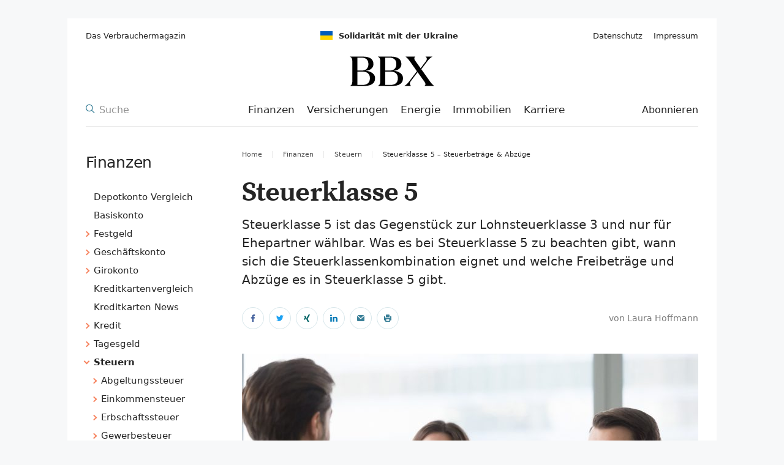

--- FILE ---
content_type: text/html; charset=UTF-8
request_url: https://www.bbx.de/lohnsteuer/steuerklasse-5/
body_size: 19890
content:



<!DOCTYPE html>

<html lang="de-DE">

<head>
	<meta charset="utf-8">
	<meta content="width=device-width,minimum-scale=1,initial-scale=1" name="viewport">
	<meta content="IE=edge" http-equiv="X-UA-Compatible">



	
	


	
	
<!--	<link rel="stylesheet" href="--><!--" media="print" onload="this.media='all'; this.onload=null;">-->
<!--	<script src="--><!--" defer></script>-->

	<meta name='robots' content='index, follow, max-image-preview:large, max-snippet:-1, max-video-preview:-1' />
	<style>img:is([sizes="auto" i], [sizes^="auto," i]) { contain-intrinsic-size: 3000px 1500px }</style>
	
	<!-- This site is optimized with the Yoast SEO plugin v26.7 - https://yoast.com/wordpress/plugins/seo/ -->
	<title>Steuerklasse 5 - Steuerbeträge &amp; Abzüge | bbx.de</title>
	<meta name="description" content="Steuerklasse 5 eignet sich für Ehepartner, die weniger verdienen. Sie ist nur in Kombination mit Steuerklasse 3 möglich. Abzüge &amp; Freibeträge: Alle Infos!" />
	<link rel="canonical" href="https://www.bbx.de/lohnsteuer/steuerklasse-5/" />
	<meta property="og:locale" content="de_DE" />
	<meta property="og:type" content="article" />
	<meta property="og:title" content="Steuerklasse 5 - Steuerbeträge &amp; Abzüge | bbx.de" />
	<meta property="og:description" content="Steuerklasse 5 eignet sich für Ehepartner, die weniger verdienen. Sie ist nur in Kombination mit Steuerklasse 3 möglich. Abzüge &amp; Freibeträge: Alle Infos!" />
	<meta property="og:url" content="https://www.bbx.de/lohnsteuer/steuerklasse-5/" />
	<meta property="og:site_name" content="bbx.de" />
	<meta property="article:modified_time" content="2020-07-17T14:25:58+00:00" />
	<meta property="og:image" content="https://www.bbx.de/wp-content/uploads/2020/05/Steuerklasse-5-eignet-sich-fuer-Paare-mit-unterschiedlichem-Einkommen.jpg" />
	<meta property="og:image:width" content="1500" />
	<meta property="og:image:height" content="1000" />
	<meta property="og:image:type" content="image/jpeg" />
	<meta name="twitter:card" content="summary_large_image" />
	<meta name="twitter:label1" content="Geschätzte Lesezeit" />
	<meta name="twitter:data1" content="1 Minute" />
	<script type="application/ld+json" class="yoast-schema-graph">{"@context":"https://schema.org","@graph":[{"@type":"WebPage","@id":"https://www.bbx.de/lohnsteuer/steuerklasse-5/","url":"https://www.bbx.de/lohnsteuer/steuerklasse-5/","name":"Steuerklasse 5 - Steuerbeträge & Abzüge | bbx.de","isPartOf":{"@id":"https://www.bbx.de/#website"},"primaryImageOfPage":{"@id":"https://www.bbx.de/lohnsteuer/steuerklasse-5/#primaryimage"},"image":{"@id":"https://www.bbx.de/lohnsteuer/steuerklasse-5/#primaryimage"},"thumbnailUrl":"https://www.bbx.de/wp-content/uploads/2020/05/Steuerklasse-5-eignet-sich-fuer-Paare-mit-unterschiedlichem-Einkommen.jpg","datePublished":"2020-06-13T16:58:23+00:00","dateModified":"2020-07-17T14:25:58+00:00","description":"Steuerklasse 5 eignet sich für Ehepartner, die weniger verdienen. Sie ist nur in Kombination mit Steuerklasse 3 möglich. Abzüge & Freibeträge: Alle Infos!","breadcrumb":{"@id":"https://www.bbx.de/lohnsteuer/steuerklasse-5/#breadcrumb"},"inLanguage":"de","potentialAction":[{"@type":"ReadAction","target":["https://www.bbx.de/lohnsteuer/steuerklasse-5/"]}]},{"@type":"ImageObject","inLanguage":"de","@id":"https://www.bbx.de/lohnsteuer/steuerklasse-5/#primaryimage","url":"https://www.bbx.de/wp-content/uploads/2020/05/Steuerklasse-5-eignet-sich-fuer-Paare-mit-unterschiedlichem-Einkommen.jpg","contentUrl":"https://www.bbx.de/wp-content/uploads/2020/05/Steuerklasse-5-eignet-sich-fuer-Paare-mit-unterschiedlichem-Einkommen.jpg","width":1500,"height":1000,"caption":"Steuerklasse 5 eignet sich fuer Paare mit unterschiedlichem Einkommen"},{"@type":"BreadcrumbList","@id":"https://www.bbx.de/lohnsteuer/steuerklasse-5/#breadcrumb","itemListElement":[{"@type":"ListItem","position":1,"name":"Startseite","item":"https://www.bbx.de/"},{"@type":"ListItem","position":2,"name":"Lohnsteuer: Alle Infos für Arbeitnehmer und Arbeitgeber","item":"https://www.bbx.de/lohnsteuer/"},{"@type":"ListItem","position":3,"name":"Steuerklasse 5 &#8211; Steuerbeträge &#038; Abzüge"}]},{"@type":"WebSite","@id":"https://www.bbx.de/#website","url":"https://www.bbx.de/","name":"bbx.de","description":"das Verbrauchermagazin","potentialAction":[{"@type":"SearchAction","target":{"@type":"EntryPoint","urlTemplate":"https://www.bbx.de/?s={search_term_string}"},"query-input":{"@type":"PropertyValueSpecification","valueRequired":true,"valueName":"search_term_string"}}],"inLanguage":"de"}]}</script>
	<!-- / Yoast SEO plugin. -->


<style id='classic-theme-styles-inline-css' type='text/css'>
/*! This file is auto-generated */
.wp-block-button__link{color:#fff;background-color:#32373c;border-radius:9999px;box-shadow:none;text-decoration:none;padding:calc(.667em + 2px) calc(1.333em + 2px);font-size:1.125em}.wp-block-file__button{background:#32373c;color:#fff;text-decoration:none}
</style>
<style id='global-styles-inline-css' type='text/css'>
:root{--wp--preset--aspect-ratio--square: 1;--wp--preset--aspect-ratio--4-3: 4/3;--wp--preset--aspect-ratio--3-4: 3/4;--wp--preset--aspect-ratio--3-2: 3/2;--wp--preset--aspect-ratio--2-3: 2/3;--wp--preset--aspect-ratio--16-9: 16/9;--wp--preset--aspect-ratio--9-16: 9/16;--wp--preset--color--black: #000000;--wp--preset--color--cyan-bluish-gray: #abb8c3;--wp--preset--color--white: #ffffff;--wp--preset--color--pale-pink: #f78da7;--wp--preset--color--vivid-red: #cf2e2e;--wp--preset--color--luminous-vivid-orange: #ff6900;--wp--preset--color--luminous-vivid-amber: #fcb900;--wp--preset--color--light-green-cyan: #7bdcb5;--wp--preset--color--vivid-green-cyan: #00d084;--wp--preset--color--pale-cyan-blue: #8ed1fc;--wp--preset--color--vivid-cyan-blue: #0693e3;--wp--preset--color--vivid-purple: #9b51e0;--wp--preset--gradient--vivid-cyan-blue-to-vivid-purple: linear-gradient(135deg,rgba(6,147,227,1) 0%,rgb(155,81,224) 100%);--wp--preset--gradient--light-green-cyan-to-vivid-green-cyan: linear-gradient(135deg,rgb(122,220,180) 0%,rgb(0,208,130) 100%);--wp--preset--gradient--luminous-vivid-amber-to-luminous-vivid-orange: linear-gradient(135deg,rgba(252,185,0,1) 0%,rgba(255,105,0,1) 100%);--wp--preset--gradient--luminous-vivid-orange-to-vivid-red: linear-gradient(135deg,rgba(255,105,0,1) 0%,rgb(207,46,46) 100%);--wp--preset--gradient--very-light-gray-to-cyan-bluish-gray: linear-gradient(135deg,rgb(238,238,238) 0%,rgb(169,184,195) 100%);--wp--preset--gradient--cool-to-warm-spectrum: linear-gradient(135deg,rgb(74,234,220) 0%,rgb(151,120,209) 20%,rgb(207,42,186) 40%,rgb(238,44,130) 60%,rgb(251,105,98) 80%,rgb(254,248,76) 100%);--wp--preset--gradient--blush-light-purple: linear-gradient(135deg,rgb(255,206,236) 0%,rgb(152,150,240) 100%);--wp--preset--gradient--blush-bordeaux: linear-gradient(135deg,rgb(254,205,165) 0%,rgb(254,45,45) 50%,rgb(107,0,62) 100%);--wp--preset--gradient--luminous-dusk: linear-gradient(135deg,rgb(255,203,112) 0%,rgb(199,81,192) 50%,rgb(65,88,208) 100%);--wp--preset--gradient--pale-ocean: linear-gradient(135deg,rgb(255,245,203) 0%,rgb(182,227,212) 50%,rgb(51,167,181) 100%);--wp--preset--gradient--electric-grass: linear-gradient(135deg,rgb(202,248,128) 0%,rgb(113,206,126) 100%);--wp--preset--gradient--midnight: linear-gradient(135deg,rgb(2,3,129) 0%,rgb(40,116,252) 100%);--wp--preset--font-size--small: 13px;--wp--preset--font-size--medium: 20px;--wp--preset--font-size--large: 36px;--wp--preset--font-size--x-large: 42px;--wp--preset--spacing--20: 0.44rem;--wp--preset--spacing--30: 0.67rem;--wp--preset--spacing--40: 1rem;--wp--preset--spacing--50: 1.5rem;--wp--preset--spacing--60: 2.25rem;--wp--preset--spacing--70: 3.38rem;--wp--preset--spacing--80: 5.06rem;--wp--preset--shadow--natural: 6px 6px 9px rgba(0, 0, 0, 0.2);--wp--preset--shadow--deep: 12px 12px 50px rgba(0, 0, 0, 0.4);--wp--preset--shadow--sharp: 6px 6px 0px rgba(0, 0, 0, 0.2);--wp--preset--shadow--outlined: 6px 6px 0px -3px rgba(255, 255, 255, 1), 6px 6px rgba(0, 0, 0, 1);--wp--preset--shadow--crisp: 6px 6px 0px rgba(0, 0, 0, 1);}:where(.is-layout-flex){gap: 0.5em;}:where(.is-layout-grid){gap: 0.5em;}body .is-layout-flex{display: flex;}.is-layout-flex{flex-wrap: wrap;align-items: center;}.is-layout-flex > :is(*, div){margin: 0;}body .is-layout-grid{display: grid;}.is-layout-grid > :is(*, div){margin: 0;}:where(.wp-block-columns.is-layout-flex){gap: 2em;}:where(.wp-block-columns.is-layout-grid){gap: 2em;}:where(.wp-block-post-template.is-layout-flex){gap: 1.25em;}:where(.wp-block-post-template.is-layout-grid){gap: 1.25em;}.has-black-color{color: var(--wp--preset--color--black) !important;}.has-cyan-bluish-gray-color{color: var(--wp--preset--color--cyan-bluish-gray) !important;}.has-white-color{color: var(--wp--preset--color--white) !important;}.has-pale-pink-color{color: var(--wp--preset--color--pale-pink) !important;}.has-vivid-red-color{color: var(--wp--preset--color--vivid-red) !important;}.has-luminous-vivid-orange-color{color: var(--wp--preset--color--luminous-vivid-orange) !important;}.has-luminous-vivid-amber-color{color: var(--wp--preset--color--luminous-vivid-amber) !important;}.has-light-green-cyan-color{color: var(--wp--preset--color--light-green-cyan) !important;}.has-vivid-green-cyan-color{color: var(--wp--preset--color--vivid-green-cyan) !important;}.has-pale-cyan-blue-color{color: var(--wp--preset--color--pale-cyan-blue) !important;}.has-vivid-cyan-blue-color{color: var(--wp--preset--color--vivid-cyan-blue) !important;}.has-vivid-purple-color{color: var(--wp--preset--color--vivid-purple) !important;}.has-black-background-color{background-color: var(--wp--preset--color--black) !important;}.has-cyan-bluish-gray-background-color{background-color: var(--wp--preset--color--cyan-bluish-gray) !important;}.has-white-background-color{background-color: var(--wp--preset--color--white) !important;}.has-pale-pink-background-color{background-color: var(--wp--preset--color--pale-pink) !important;}.has-vivid-red-background-color{background-color: var(--wp--preset--color--vivid-red) !important;}.has-luminous-vivid-orange-background-color{background-color: var(--wp--preset--color--luminous-vivid-orange) !important;}.has-luminous-vivid-amber-background-color{background-color: var(--wp--preset--color--luminous-vivid-amber) !important;}.has-light-green-cyan-background-color{background-color: var(--wp--preset--color--light-green-cyan) !important;}.has-vivid-green-cyan-background-color{background-color: var(--wp--preset--color--vivid-green-cyan) !important;}.has-pale-cyan-blue-background-color{background-color: var(--wp--preset--color--pale-cyan-blue) !important;}.has-vivid-cyan-blue-background-color{background-color: var(--wp--preset--color--vivid-cyan-blue) !important;}.has-vivid-purple-background-color{background-color: var(--wp--preset--color--vivid-purple) !important;}.has-black-border-color{border-color: var(--wp--preset--color--black) !important;}.has-cyan-bluish-gray-border-color{border-color: var(--wp--preset--color--cyan-bluish-gray) !important;}.has-white-border-color{border-color: var(--wp--preset--color--white) !important;}.has-pale-pink-border-color{border-color: var(--wp--preset--color--pale-pink) !important;}.has-vivid-red-border-color{border-color: var(--wp--preset--color--vivid-red) !important;}.has-luminous-vivid-orange-border-color{border-color: var(--wp--preset--color--luminous-vivid-orange) !important;}.has-luminous-vivid-amber-border-color{border-color: var(--wp--preset--color--luminous-vivid-amber) !important;}.has-light-green-cyan-border-color{border-color: var(--wp--preset--color--light-green-cyan) !important;}.has-vivid-green-cyan-border-color{border-color: var(--wp--preset--color--vivid-green-cyan) !important;}.has-pale-cyan-blue-border-color{border-color: var(--wp--preset--color--pale-cyan-blue) !important;}.has-vivid-cyan-blue-border-color{border-color: var(--wp--preset--color--vivid-cyan-blue) !important;}.has-vivid-purple-border-color{border-color: var(--wp--preset--color--vivid-purple) !important;}.has-vivid-cyan-blue-to-vivid-purple-gradient-background{background: var(--wp--preset--gradient--vivid-cyan-blue-to-vivid-purple) !important;}.has-light-green-cyan-to-vivid-green-cyan-gradient-background{background: var(--wp--preset--gradient--light-green-cyan-to-vivid-green-cyan) !important;}.has-luminous-vivid-amber-to-luminous-vivid-orange-gradient-background{background: var(--wp--preset--gradient--luminous-vivid-amber-to-luminous-vivid-orange) !important;}.has-luminous-vivid-orange-to-vivid-red-gradient-background{background: var(--wp--preset--gradient--luminous-vivid-orange-to-vivid-red) !important;}.has-very-light-gray-to-cyan-bluish-gray-gradient-background{background: var(--wp--preset--gradient--very-light-gray-to-cyan-bluish-gray) !important;}.has-cool-to-warm-spectrum-gradient-background{background: var(--wp--preset--gradient--cool-to-warm-spectrum) !important;}.has-blush-light-purple-gradient-background{background: var(--wp--preset--gradient--blush-light-purple) !important;}.has-blush-bordeaux-gradient-background{background: var(--wp--preset--gradient--blush-bordeaux) !important;}.has-luminous-dusk-gradient-background{background: var(--wp--preset--gradient--luminous-dusk) !important;}.has-pale-ocean-gradient-background{background: var(--wp--preset--gradient--pale-ocean) !important;}.has-electric-grass-gradient-background{background: var(--wp--preset--gradient--electric-grass) !important;}.has-midnight-gradient-background{background: var(--wp--preset--gradient--midnight) !important;}.has-small-font-size{font-size: var(--wp--preset--font-size--small) !important;}.has-medium-font-size{font-size: var(--wp--preset--font-size--medium) !important;}.has-large-font-size{font-size: var(--wp--preset--font-size--large) !important;}.has-x-large-font-size{font-size: var(--wp--preset--font-size--x-large) !important;}
:where(.wp-block-post-template.is-layout-flex){gap: 1.25em;}:where(.wp-block-post-template.is-layout-grid){gap: 1.25em;}
:where(.wp-block-columns.is-layout-flex){gap: 2em;}:where(.wp-block-columns.is-layout-grid){gap: 2em;}
:root :where(.wp-block-pullquote){font-size: 1.5em;line-height: 1.6;}
</style>
<link rel="https://api.w.org/" href="https://www.bbx.de/wp-json/" /><link rel="alternate" title="JSON" type="application/json" href="https://www.bbx.de/wp-json/wp/v2/pages/14973" /><link rel='shortlink' href='https://www.bbx.de/?p=14973' />
<link rel="alternate" title="oEmbed (JSON)" type="application/json+oembed" href="https://www.bbx.de/wp-json/oembed/1.0/embed?url=https%3A%2F%2Fwww.bbx.de%2Flohnsteuer%2Fsteuerklasse-5%2F" />
<link rel="alternate" title="oEmbed (XML)" type="text/xml+oembed" href="https://www.bbx.de/wp-json/oembed/1.0/embed?url=https%3A%2F%2Fwww.bbx.de%2Flohnsteuer%2Fsteuerklasse-5%2F&#038;format=xml" />

	<link rel="stylesheet" href="https://www.bbx.de/wp-content/themes/bbx.de/css/main.css">
	
<!--	--><!--		<script src="https://pagead2.googlesyndication.com/pagead/js/adsbygoogle.js?client=ca-pub-5312181252199115" crossorigin="anonymous" async type="text/plain" data-cookiecategory="advertisement"></script>-->
<!--	-->
	
		<!-- Global site tag (gtag.js) - Google Analytics -->
<!--		<script async data-cookiecategory="analytics" src="https://www.googletagmanager.com/gtag/js?id=G-4TP826BB1D"></script>-->
		<script type="text/plain" data-cookiecategory="analytics">
			window.dataLayer = window.dataLayer || [];
			function gtag(){dataLayer.push(arguments);}
			gtag('js', new Date());

			gtag('config', 'G-4TP826BB1D');
		</script>

	
</head>

<body class="wp-singular page-template-default page page-id-14973 page-child parent-pageid-15166 wp-theme-bbxde">


<div class="c-Page" id="page">

	<header class="c-Header o-Grid" id="header">

	<div class="c-Header-content o-Grid-row pure-g">

		<div class="c-Header-block c-Header-block--eyebrows o-Grid-col qm-sm-12-12 qm-xl-order-1 show-for-xlarge">

			<div class="c-HeaderEyebrows o-Grid">

				<div class="c-HeaderEyebrows-content o-Grid-row pure-g">

<!--					<div class="c-HeaderEyebrows-block o-Grid-col">-->
<!--						<div class="c-HeaderEyebrows-text">Das Verbrauchermagazin</div>-->
<!--					</div>-->
<!--					<div class="o-Grid-col">-->
<!--						<div class="c-HeaderEyebrows-text">Das Verbrauchermagazin</div>-->
<!--					</div>-->

					<ul class="c-HeaderEyebrows-block c-HeaderEyebrows-block--links c-HeaderEyebrows-block--jacket o-Grid-col">

						<li class="c-HeaderEyebrows-block o-Grid-col">
							<div class="c-HeaderEyebrows-text">Das Verbrauchermagazin</div>
						</li>

					</ul>


					<ul class="c-HeaderEyebrows-block c-HeaderEyebrows-block--links c-HeaderEyebrows-block--jacket o-Grid-col">

						<li class="c-HeaderEyebrows-block o-Grid-col">
							<div class="c-HeaderEyebrows-text"><object style="margin-right: 10px;" data="/wp-content/themes/bbx.de/images/ukraine.svg" width="20" height="14"> </object><strong>Solidarität mit der Ukraine</strong></div>
						</li>

					</ul>



					<ul class="c-HeaderEyebrows-block c-HeaderEyebrows-block--links c-HeaderEyebrows-block--jacket o-Grid-col">

						<li class="c-HeaderEyebrows-block o-Grid-col">
							<a class="c-HeaderEyebrows-text" href="/datenschutz/">Datenschutz</a>
						</li>

						<li class="c-HeaderEyebrows-block o-Grid-col">
							<a class="c-HeaderEyebrows-text" href="/impressum/">Impressum</a>
						</li>

					</ul>

				</div>

			</div>

		</div>



		<div class="c-Header-block c-Header-block--search o-Grid-col qm-sm-auto qm-lg-5-12 qm-xl-3-12 qm-xl-order-2 show-for-large">

			<form class="c-HeaderSearch" id="searchform" method="get" action="/index.php" target="_top">

	<button class="c-HeaderSearch-submit" id="searchsubmit" type="submit"/>
		<svg width="15" height="15"><use xlink:href="#svg-search"/></svg>
	</button>

	<input class="c-HeaderSearch-input" id="s" name="s" placeholder="Suche" type="text">

</form>

		</div>



		<div class="c-Header-block c-Header-block--logo o-Grid-col qm-sm-auto qm-lg-2-12 qm-xl-12-12 qm-xl-order-1">

			<a class="c-HeaderLogo" href="https://www.bbx.de/">
				<svg viewBox="0 0 113 40"><use xlink:href="#svg-logo"/></svg>
			</a>

		</div>



		<div class="c-Header-block c-Header-block--toggle o-Grid-col qm-sm-auto qm-lg-5-12 hide-for-xlarge">

			<div class="c-HeaderToggle">

				<button class="c-HeaderToggle-btn" id="toggle">
					<span class="c-HeaderToggle-slice"></span>
					<span class="c-HeaderToggle-slice"></span>
					<span class="c-HeaderToggle-slice"></span>
				</button>

			</div>

		</div>



		<div class="c-Header-block c-Header-block--drawer o-Grid-col qm-sm-12-12 qm-xl-6-12 qm-xl-order-2">

			<div class="c-HeaderDrawer hide-for-print" id="drawer">

				<div class="c-HeaderDrawer-block hide-for-large">

					<form class="c-HeaderSearch" id="searchform" method="get" action="/index.php" target="_top">

	<button class="c-HeaderSearch-submit" id="searchsubmit" type="submit"/>
		<svg width="15" height="15"><use xlink:href="#svg-search"/></svg>
	</button>

	<input class="c-HeaderSearch-input" id="s" name="s" placeholder="Suche" type="text">

</form>

				</div>



				<div class="c-HeaderDrawer-block">

					
		<ul class="c-HeaderNav">

			
				<li class="c-HeaderNav-item">

					<input class="c-HeaderNav-input h-VisuallyHidden" id="c-HeaderNav-input-0" type="checkbox">

					<a class="c-HeaderNav-btn" href="/finanzen/">Finanzen</a>

					<label class="c-HeaderNav-label" for="c-HeaderNav-input-0">
						<svg><use xlink:href="#svg-chevron-down"/></svg>
					</label>

					<div class="c-HeaderMega o-Box o-Grid">

						<div class="c-HeaderMega-content o-Grid-row pure-g">

							<div class="c-HeaderMega-block o-Grid-col qm-sm-12-12 qm-lg-6-12">

								<ul class="c-HeaderMegaNav">

									
										<li class="c-HeaderMegaNav-li">
											<a class="c-HeaderMegaNav-link" href="/kredit/autokredit-vergleich/">Autokredit</a>
										</li>

									
										<li class="c-HeaderMegaNav-li">
											<a class="c-HeaderMegaNav-link" href="/festgeld/">Festgeld</a>
										</li>

									
										<li class="c-HeaderMegaNav-li">
											<a class="c-HeaderMegaNav-link" href="/geschaeftskonto/">Geschäftskonto</a>
										</li>

									
										<li class="c-HeaderMegaNav-li">
											<a class="c-HeaderMegaNav-link" href="/tagesgeld/">Tagesgeld</a>
										</li>

									
										<li class="c-HeaderMegaNav-li">
											<a class="c-HeaderMegaNav-link" href="/kredit/">Kredit</a>
										</li>

									
										<li class="c-HeaderMegaNav-li">
											<a class="c-HeaderMegaNav-link" href="/schufa/">Schufa</a>
										</li>

									
										<li class="c-HeaderMegaNav-li">
											<a class="c-HeaderMegaNav-link" href="/steuern/">Steuern</a>
										</li>

									
										<li class="c-HeaderMegaNav-li">
											<a class="c-HeaderMegaNav-link" href="/privatinsolvenz/">Privatinsolvenz</a>
										</li>

									
										<li class="c-HeaderMegaNav-li">
											<a class="c-HeaderMegaNav-link" href="/kredit-rechner/">Kreditvergleich</a>
										</li>

									
										<li class="c-HeaderMegaNav-li">
											<a class="c-HeaderMegaNav-link" href="/geschaeftskonto/vergleich/">Geschäftskontenvergleich</a>
										</li>

									
										<li class="c-HeaderMegaNav-li">
											<a class="c-HeaderMegaNav-link" href="/kredit/autokredit-rechner/">Autokreditvergleich</a>
										</li>

									
										<li class="c-HeaderMegaNav-li">
											<a class="c-HeaderMegaNav-link" href="/girokonto-gebuehrenvergleich/">Girokontovergleich</a>
										</li>

									
								</ul>

							</div>



							<div class="c-HeaderMega-block o-Grid-col qm-sm-12-12 qm-lg-6-12 show-for-large">

								<div class="c-Cards o-Grid">

									<div class="c-Cards-content o-Grid-row pure-g">

										
											<div class="c-Cards-block o-Grid-col qm-sm-12-12 qm-lg-6-12">

												
		<a  class="c-Card o-Grid"  href="https://www.bbx.de/unternehmen-neu-gegruendet-diese-fragen-sollten-sie-mit-ihrem-steuerberater-klaeren/">

			<div class="c-Card-content o-Grid-row pure-g">

				
					<div class="c-Card-block c-Card-media o-Grid-col qm-sm-12-12" style="">

						<img src="https://www.bbx.de/wp-content/uploads/2022/11/unternehmen-steuerberater-360x200.png" alt="Gründungsberatung: Die wichtigsten Fragen während des Gründungsprozesses" />
						
					</div>

				


				<div class="c-Card-block c-Card-paper o-Grid-col qm-sm-12-12">

					


					
						<div class="c-Card-title c-Card-title--sm">

							
							<span class="text">Gründungsberatung: Die wichtigsten Fragen während des Gründungsprozesses</span>

						</div>

					


					
				</div>

			</div>

		</a>

	
											</div>

											
											<div class="c-Cards-block o-Grid-col qm-sm-12-12 qm-lg-6-12">

												
		<a  class="c-Card o-Grid"  href="https://www.bbx.de/girokontowechsel-heute-deutlich-leichter-als-frueher/">

			<div class="c-Card-content o-Grid-row pure-g">

				
					<div class="c-Card-block c-Card-media o-Grid-col qm-sm-12-12" style="">

						<img src="https://www.bbx.de/wp-content/uploads/2022/07/girokontowechsel-leichter-360x200.jpg" alt="Girokontowechsel – heute deutlich leichter als früher" />
						
					</div>

				


				<div class="c-Card-block c-Card-paper o-Grid-col qm-sm-12-12">

					


					
						<div class="c-Card-title c-Card-title--sm">

							
							<span class="text">Girokontowechsel – heute deutlich leichter als früher</span>

						</div>

					


					
				</div>

			</div>

		</a>

	
											</div>

											
									</div>

								</div>

							</div>



							<div class="c-HeaderMega-block c-HeaderMega-block--jacket o-Grid-col qm-sm-12-12">

								<div class="c-HeaderMega-startline o-Line"></div>



								<div class="c-HeaderMega-block o-Grid-col">
									<div class="c-Heading c-Heading--tertiary" style="color: var(--jelly)">Finanztools</div>
								</div>



								<div class="c-HeaderMega-block o-Grid-col">

									<div class="c-Cards c-Cards--sm o-Grid">

										<div class="c-Cards-content o-Grid-row pure-g">

											
												<div class="c-Cards-block o-Grid-col">

													
		<a  class="c-Card o-Grid"  href="/abgeltungssteuer/abgeltungssteuerrechner/">

			<div class="c-Card-content o-Grid-row pure-g">

				


				<div class="c-Card-block c-Card-paper o-Grid-col qm-sm-12-12">

					


					
						<div class="c-Card-title c-Card-title--xxs h-Fw600">

							
								<svg class="icon"><use xlink:href="#svg-calc"/></svg>

							
							<span class="text">Abgeltungssteuerrechner</span>

						</div>

					


					
				</div>

			</div>

		</a>

	
												</div>

											
												<div class="c-Cards-block o-Grid-col">

													
		<a  class="c-Card o-Grid"  href="/elterngeldrechner/">

			<div class="c-Card-content o-Grid-row pure-g">

				


				<div class="c-Card-block c-Card-paper o-Grid-col qm-sm-12-12">

					


					
						<div class="c-Card-title c-Card-title--xxs h-Fw600">

							
								<svg class="icon"><use xlink:href="#svg-calc"/></svg>

							
							<span class="text">Elterngeldrechner</span>

						</div>

					


					
				</div>

			</div>

		</a>

	
												</div>

											
												<div class="c-Cards-block o-Grid-col">

													
		<a  class="c-Card o-Grid"  href="/firmenwagenrechner/">

			<div class="c-Card-content o-Grid-row pure-g">

				


				<div class="c-Card-block c-Card-paper o-Grid-col qm-sm-12-12">

					


					
						<div class="c-Card-title c-Card-title--xxs h-Fw600">

							
								<svg class="icon"><use xlink:href="#svg-calc"/></svg>

							
							<span class="text">Firmenwagenrechner</span>

						</div>

					


					
				</div>

			</div>

		</a>

	
												</div>

											
										</div>

									</div>

								</div>

							</div>

						</div>

					</div>

				</li>

			
				<li class="c-HeaderNav-item">

					<input class="c-HeaderNav-input h-VisuallyHidden" id="c-HeaderNav-input-1" type="checkbox">

					<a class="c-HeaderNav-btn" href="/versicherungen/">Versicherungen</a>

					<label class="c-HeaderNav-label" for="c-HeaderNav-input-1">
						<svg><use xlink:href="#svg-chevron-down"/></svg>
					</label>

					<div class="c-HeaderMega o-Box o-Grid">

						<div class="c-HeaderMega-content o-Grid-row pure-g">

							<div class="c-HeaderMega-block o-Grid-col qm-sm-12-12 qm-lg-6-12">

								<ul class="c-HeaderMegaNav">

									
										<li class="c-HeaderMegaNav-li">
											<a class="c-HeaderMegaNav-link" href="/haftpflichtversicherung/">Haftpflichtversicherung</a>
										</li>

									
										<li class="c-HeaderMegaNav-li">
											<a class="c-HeaderMegaNav-link" href="/unfallversicherung/">Unfallversicherung</a>
										</li>

									
										<li class="c-HeaderMegaNav-li">
											<a class="c-HeaderMegaNav-link" href="/riester-rente/">Riester-Rente</a>
										</li>

									
										<li class="c-HeaderMegaNav-li">
											<a class="c-HeaderMegaNav-link" href="/ruerup-rente/">Rürup-Rente</a>
										</li>

									
										<li class="c-HeaderMegaNav-li">
											<a class="c-HeaderMegaNav-link" href="/wohn-riester/">Wohn-Riester</a>
										</li>

									
								</ul>

							</div>



							<div class="c-HeaderMega-block o-Grid-col qm-sm-12-12 qm-lg-6-12 show-for-large">

								<div class="c-Cards o-Grid">

									<div class="c-Cards-content o-Grid-row pure-g">

										
											<div class="c-Cards-block o-Grid-col qm-sm-12-12 qm-lg-6-12">

												
		<a  class="c-Card o-Grid"  href="https://www.bbx.de/aerger-mit-leistungsverweigerungen-der-krankenkasse-vermeiden/">

			<div class="c-Card-content o-Grid-row pure-g">

				
					<div class="c-Card-block c-Card-media o-Grid-col qm-sm-12-12" style="">

						<img src="https://www.bbx.de/wp-content/uploads/2019/03/Tabletten-und-Banknoten.-360x200.jpg" alt="Ärger mit Leistungsverweigerungen der Krankenkasse vermeiden" />
						
					</div>

				


				<div class="c-Card-block c-Card-paper o-Grid-col qm-sm-12-12">

					


					
						<div class="c-Card-title c-Card-title--sm">

							
							<span class="text">Ärger mit der Krankenkasse vermeiden</span>

						</div>

					


					
				</div>

			</div>

		</a>

	
											</div>

											
											<div class="c-Cards-block o-Grid-col qm-sm-12-12 qm-lg-6-12">

												
		<a  class="c-Card o-Grid"  href="https://www.bbx.de/welche-kranken-zusatzversicherungen-lohnen-sich/">

			<div class="c-Card-content o-Grid-row pure-g">

				
					<div class="c-Card-block c-Card-media o-Grid-col qm-sm-12-12" style="">

						<img src="https://www.bbx.de/wp-content/uploads/2018/09/1-Kranken-Zusatzversicherung-SARINYAPINNGAM-iStock-360x200.jpg" alt="Welche Kranken-Zusatzversicherungen lohnen sich?" />
						
					</div>

				


				<div class="c-Card-block c-Card-paper o-Grid-col qm-sm-12-12">

					


					
						<div class="c-Card-title c-Card-title--sm">

							
							<span class="text">Welche Zusatzversicherungen lohnen sich?</span>

						</div>

					


					
				</div>

			</div>

		</a>

	
											</div>

											
									</div>

								</div>

							</div>



							<div class="c-HeaderMega-block c-HeaderMega-block--jacket o-Grid-col qm-sm-12-12">

								<div class="c-HeaderMega-startline o-Line"></div>



								<div class="c-HeaderMega-block o-Grid-col">
									<div class="c-Heading c-Heading--tertiary" style="color: var(--jelly)">Finanztools</div>
								</div>



								<div class="c-HeaderMega-block o-Grid-col">

									<div class="c-Cards c-Cards--sm o-Grid">

										<div class="c-Cards-content o-Grid-row pure-g">

											
												<div class="c-Cards-block o-Grid-col">

													
		<a  class="c-Card o-Grid"  href="/firmenwagenrechner/">

			<div class="c-Card-content o-Grid-row pure-g">

				


				<div class="c-Card-block c-Card-paper o-Grid-col qm-sm-12-12">

					


					
						<div class="c-Card-title c-Card-title--xxs h-Fw600">

							
								<svg class="icon"><use xlink:href="#svg-calc"/></svg>

							
							<span class="text">Firmenwagenrechner</span>

						</div>

					


					
				</div>

			</div>

		</a>

	
												</div>

											
												<div class="c-Cards-block o-Grid-col">

													
		<a  class="c-Card o-Grid"  href="/stundenlohnrechner/">

			<div class="c-Card-content o-Grid-row pure-g">

				


				<div class="c-Card-block c-Card-paper o-Grid-col qm-sm-12-12">

					


					
						<div class="c-Card-title c-Card-title--xxs h-Fw600">

							
								<svg class="icon"><use xlink:href="#svg-calc"/></svg>

							
							<span class="text">Stundenlohnrechner</span>

						</div>

					


					
				</div>

			</div>

		</a>

	
												</div>

											
										</div>

									</div>

								</div>

							</div>

						</div>

					</div>

				</li>

			
				<li class="c-HeaderNav-item">

					<input class="c-HeaderNav-input h-VisuallyHidden" id="c-HeaderNav-input-2" type="checkbox">

					<a class="c-HeaderNav-btn" href="/energie/">Energie</a>

					<label class="c-HeaderNav-label" for="c-HeaderNav-input-2">
						<svg><use xlink:href="#svg-chevron-down"/></svg>
					</label>

					<div class="c-HeaderMega o-Box o-Grid">

						<div class="c-HeaderMega-content o-Grid-row pure-g">

							<div class="c-HeaderMega-block o-Grid-col qm-sm-12-12 qm-lg-6-12">

								<ul class="c-HeaderMegaNav">

									
								</ul>

							</div>



							<div class="c-HeaderMega-block o-Grid-col qm-sm-12-12 qm-lg-6-12 show-for-large">

								<div class="c-Cards o-Grid">

									<div class="c-Cards-content o-Grid-row pure-g">

										
											<div class="c-Cards-block o-Grid-col qm-sm-12-12 qm-lg-6-12">

												
		<a  class="c-Card o-Grid"  href="https://www.bbx.de/steigen-die-strom-und-heizkosten-2019/">

			<div class="c-Card-content o-Grid-row pure-g">

				
					<div class="c-Card-block c-Card-media o-Grid-col qm-sm-12-12" style="">

						<img src="https://www.bbx.de/wp-content/uploads/2018/10/Heizkosten-2019-djedzura-iStock-360x200.jpg" alt="Steigen die Strom- und Heizkosten?" />
						
					</div>

				


				<div class="c-Card-block c-Card-paper o-Grid-col qm-sm-12-12">

					


					
						<div class="c-Card-title c-Card-title--sm">

							
							<span class="text">Steigen die Strom- und Heizkosten?</span>

						</div>

					


					
				</div>

			</div>

		</a>

	
											</div>

											
											<div class="c-Cards-block o-Grid-col qm-sm-12-12 qm-lg-6-12">

												
		<a  class="c-Card o-Grid"  href="https://www.bbx.de/so-klappt-der-strom-anbieterwechsel/">

			<div class="c-Card-content o-Grid-row pure-g">

				
					<div class="c-Card-block c-Card-media o-Grid-col qm-sm-12-12" style="">

						<img src="https://www.bbx.de/wp-content/uploads/2018/09/Strom-Anbieterwechsel-lovelyday12-iStock-360x200.jpg" alt="Stromanbieter wechseln &#8211; so klappt es" />
						
					</div>

				


				<div class="c-Card-block c-Card-paper o-Grid-col qm-sm-12-12">

					


					
						<div class="c-Card-title c-Card-title--sm">

							
							<span class="text">Stromanbieterwechsel</span>

						</div>

					


					
				</div>

			</div>

		</a>

	
											</div>

											
									</div>

								</div>

							</div>



							<div class="c-HeaderMega-block c-HeaderMega-block--jacket o-Grid-col qm-sm-12-12">

								<div class="c-HeaderMega-startline o-Line"></div>



								<div class="c-HeaderMega-block o-Grid-col">
									<div class="c-Heading c-Heading--tertiary" style="color: var(--jelly)">Finanztools</div>
								</div>



								<div class="c-HeaderMega-block o-Grid-col">

									<div class="c-Cards c-Cards--sm o-Grid">

										<div class="c-Cards-content o-Grid-row pure-g">

											
												<div class="c-Cards-block o-Grid-col">

													
		<a  class="c-Card o-Grid">

			<div class="c-Card-content o-Grid-row pure-g">

				


				<div class="c-Card-block c-Card-paper o-Grid-col qm-sm-12-12">

					


					


					
				</div>

			</div>

		</a>

	
												</div>

											
										</div>

									</div>

								</div>

							</div>

						</div>

					</div>

				</li>

			
				<li class="c-HeaderNav-item">

					<input class="c-HeaderNav-input h-VisuallyHidden" id="c-HeaderNav-input-3" type="checkbox">

					<a class="c-HeaderNav-btn" href="/immobilien/">Immobilien</a>

					<label class="c-HeaderNav-label" for="c-HeaderNav-input-3">
						<svg><use xlink:href="#svg-chevron-down"/></svg>
					</label>

					<div class="c-HeaderMega o-Box o-Grid">

						<div class="c-HeaderMega-content o-Grid-row pure-g">

							<div class="c-HeaderMega-block o-Grid-col qm-sm-12-12 qm-lg-6-12">

								<ul class="c-HeaderMegaNav">

									
								</ul>

							</div>



							<div class="c-HeaderMega-block o-Grid-col qm-sm-12-12 qm-lg-6-12 show-for-large">

								<div class="c-Cards o-Grid">

									<div class="c-Cards-content o-Grid-row pure-g">

										
											<div class="c-Cards-block o-Grid-col qm-sm-12-12 qm-lg-6-12">

												
		<a  class="c-Card o-Grid"  href="https://www.bbx.de/hausverkauf-das-gilt-es-zu-beachten/">

			<div class="c-Card-content o-Grid-row pure-g">

				
					<div class="c-Card-block c-Card-media o-Grid-col qm-sm-12-12" style="">

						<img src="https://www.bbx.de/wp-content/uploads/2022/07/hilfestellungen-hausverkauf-istock-1193457516-360x200.webp" alt="Hausverkauf – das gilt es zu beachten" />
						
					</div>

				


				<div class="c-Card-block c-Card-paper o-Grid-col qm-sm-12-12">

					


					
						<div class="c-Card-title c-Card-title--sm">

							
							<span class="text">Hausverkauf – das gilt es zu beachten</span>

						</div>

					


					
				</div>

			</div>

		</a>

	
											</div>

											
											<div class="c-Cards-block o-Grid-col qm-sm-12-12 qm-lg-6-12">

												
		<a  class="c-Card o-Grid"  href="https://www.bbx.de/langfristige-corona-folgen-wohnen-umland-rainer-schorr/">

			<div class="c-Card-content o-Grid-row pure-g">

				
					<div class="c-Card-block c-Card-media o-Grid-col qm-sm-12-12" style="">

						<img src="https://www.bbx.de/wp-content/uploads/2020/11/guenstig-wohnen-umland-1191377592-360x200.jpg" alt="Langfristige Corona Folgen: Günstig wohnen im Umland" />
						
					</div>

				


				<div class="c-Card-block c-Card-paper o-Grid-col qm-sm-12-12">

					


					
						<div class="c-Card-title c-Card-title--sm">

							
							<span class="text">Langfristige Corona Folgen: Günstig wohnen im Umland</span>

						</div>

					


					
				</div>

			</div>

		</a>

	
											</div>

											
									</div>

								</div>

							</div>



							<div class="c-HeaderMega-block c-HeaderMega-block--jacket o-Grid-col qm-sm-12-12">

								<div class="c-HeaderMega-startline o-Line"></div>



								<div class="c-HeaderMega-block o-Grid-col">
									<div class="c-Heading c-Heading--tertiary" style="color: var(--jelly)">Finanztools</div>
								</div>



								<div class="c-HeaderMega-block o-Grid-col">

									<div class="c-Cards c-Cards--sm o-Grid">

										<div class="c-Cards-content o-Grid-row pure-g">

											
												<div class="c-Cards-block o-Grid-col">

													
		<a  class="c-Card o-Grid"  href="/firmenwagenrechner/">

			<div class="c-Card-content o-Grid-row pure-g">

				


				<div class="c-Card-block c-Card-paper o-Grid-col qm-sm-12-12">

					


					
						<div class="c-Card-title c-Card-title--xxs h-Fw600">

							
								<svg class="icon"><use xlink:href="#svg-calc"/></svg>

							
							<span class="text">Firmenwagenrechner</span>

						</div>

					


					
				</div>

			</div>

		</a>

	
												</div>

											
												<div class="c-Cards-block o-Grid-col">

													
		<a  class="c-Card o-Grid"  href="/stundenlohnrechner/">

			<div class="c-Card-content o-Grid-row pure-g">

				


				<div class="c-Card-block c-Card-paper o-Grid-col qm-sm-12-12">

					


					
						<div class="c-Card-title c-Card-title--xxs h-Fw600">

							
								<svg class="icon"><use xlink:href="#svg-calc"/></svg>

							
							<span class="text">Stundenlohnrechner</span>

						</div>

					


					
				</div>

			</div>

		</a>

	
												</div>

											
										</div>

									</div>

								</div>

							</div>

						</div>

					</div>

				</li>

			
				<li class="c-HeaderNav-item">

					<input class="c-HeaderNav-input h-VisuallyHidden" id="c-HeaderNav-input-4" type="checkbox">

					<a class="c-HeaderNav-btn" href="/karriere/">Karriere</a>

					<label class="c-HeaderNav-label" for="c-HeaderNav-input-4">
						<svg><use xlink:href="#svg-chevron-down"/></svg>
					</label>

					<div class="c-HeaderMega o-Box o-Grid">

						<div class="c-HeaderMega-content o-Grid-row pure-g">

							<div class="c-HeaderMega-block o-Grid-col qm-sm-12-12 qm-lg-6-12">

								<ul class="c-HeaderMegaNav">

									
										<li class="c-HeaderMegaNav-li">
											<a class="c-HeaderMegaNav-link" href="/arbeitsrecht/">Arbeitsrecht</a>
										</li>

									
										<li class="c-HeaderMegaNav-li">
											<a class="c-HeaderMegaNav-link" href="/bewerbung/">Bewerbung</a>
										</li>

									
										<li class="c-HeaderMegaNav-li">
											<a class="c-HeaderMegaNav-link" href="/werkstudent/">Werkstudenten</a>
										</li>

									
								</ul>

							</div>



							<div class="c-HeaderMega-block o-Grid-col qm-sm-12-12 qm-lg-6-12 show-for-large">

								<div class="c-Cards o-Grid">

									<div class="c-Cards-content o-Grid-row pure-g">

										
											<div class="c-Cards-block o-Grid-col qm-sm-12-12 qm-lg-6-12">

												
		<a  class="c-Card o-Grid"  href="https://www.bbx.de/erfolgreich-als-freelancer-tipps-fuer-den-start-in-die-selbststaendigkeit/">

			<div class="c-Card-content o-Grid-row pure-g">

				
					<div class="c-Card-block c-Card-media o-Grid-col qm-sm-12-12" style="">

						<img src="https://www.bbx.de/wp-content/uploads/2024/02/erfolgreich-freelancer-360x200.webp" alt="Erfolgreich als Freelancer: Tipps für den Start in die Selbstständigkeit" />
						
					</div>

				


				<div class="c-Card-block c-Card-paper o-Grid-col qm-sm-12-12">

					


					
						<div class="c-Card-title c-Card-title--sm">

							
							<span class="text">Erfolgreich als Freelancer: Tipps für den Start in die Selbstständigkeit</span>

						</div>

					


					
				</div>

			</div>

		</a>

	
											</div>

											
											<div class="c-Cards-block o-Grid-col qm-sm-12-12 qm-lg-6-12">

												
		<a  class="c-Card o-Grid"  href="https://www.bbx.de/steigende-kosten-und-staendige-gehaltsverhandlungen-wie-die-mitarbeiter-motiviert-und-zufrieden-bleiben/">

			<div class="c-Card-content o-Grid-row pure-g">

				
					<div class="c-Card-block c-Card-media o-Grid-col qm-sm-12-12" style="">

						<img src="https://www.bbx.de/wp-content/uploads/2022/09/kosten-gehaltsverhandlungen-360x200.png" alt="Steigende Kosten und ständige Gehaltsverhandlungen? Wie die Mitarbeiter motiviert und zufrieden bleiben" />
						
					</div>

				


				<div class="c-Card-block c-Card-paper o-Grid-col qm-sm-12-12">

					


					
						<div class="c-Card-title c-Card-title--sm">

							
							<span class="text">Steigende Kosten und ständige Gehaltsverhandlungen? Wie die Mitarbeiter motiviert und zufrieden bleiben</span>

						</div>

					


					
				</div>

			</div>

		</a>

	
											</div>

											
									</div>

								</div>

							</div>



							<div class="c-HeaderMega-block c-HeaderMega-block--jacket o-Grid-col qm-sm-12-12">

								<div class="c-HeaderMega-startline o-Line"></div>



								<div class="c-HeaderMega-block o-Grid-col">
									<div class="c-Heading c-Heading--tertiary" style="color: var(--jelly)">Finanztools</div>
								</div>



								<div class="c-HeaderMega-block o-Grid-col">

									<div class="c-Cards c-Cards--sm o-Grid">

										<div class="c-Cards-content o-Grid-row pure-g">

											
												<div class="c-Cards-block o-Grid-col">

													
		<a  class="c-Card o-Grid"  href="/firmenwagenrechner/">

			<div class="c-Card-content o-Grid-row pure-g">

				


				<div class="c-Card-block c-Card-paper o-Grid-col qm-sm-12-12">

					


					
						<div class="c-Card-title c-Card-title--xxs h-Fw600">

							
								<svg class="icon"><use xlink:href="#svg-calc"/></svg>

							
							<span class="text">Firmenwagenrechner</span>

						</div>

					


					
				</div>

			</div>

		</a>

	
												</div>

											
												<div class="c-Cards-block o-Grid-col">

													
		<a  class="c-Card o-Grid"  href="/stundenlohnrechner/">

			<div class="c-Card-content o-Grid-row pure-g">

				


				<div class="c-Card-block c-Card-paper o-Grid-col qm-sm-12-12">

					


					
						<div class="c-Card-title c-Card-title--xxs h-Fw600">

							
								<svg class="icon"><use xlink:href="#svg-calc"/></svg>

							
							<span class="text">Stundenlohnrechner</span>

						</div>

					


					
				</div>

			</div>

		</a>

	
												</div>

											
										</div>

									</div>

								</div>

							</div>

						</div>

					</div>

				</li>

			
		</ul>

	
				</div>



				<div class="c-HeaderDrawer-block hide-for-xlarge">

					<button class="c-Header-newsletter" id="newsletter-open-1">Abonnieren</button>

				</div>

			</div>

		</div>



		<div class="c-Header-block c-Header-block--modal o-Grid-col qm-sm-12-12 qm-xl-3-12 qm-xl-order-2 show-for-xlarge">

			<button class="c-Header-newsletter" id="newsletter-open-2">Abonnieren</button>

		</div>

	</div>



	<div class="c-Header-endline o-Line"></div>

</header>








<div class="o-Band o-Band--lg o-Grid pure-g">

	<div class="o-Band-row o-Grid-row pure-g">



		
		
			<div class="o-Band-col o-Grid-col qm-sm-12-12 qm-lg-3-12 show-for-large">

				


<div class="o-Band">

	<div class="c-Sidenav">

		<div class="c-Sidenav-title">Finanzen</div>



		<ul class="c-Sidenav-list c-Sidenav-list--root"><li class="c-Sidenav-li c-Sidenav-li--root"><a class="c-Sidenav-link c-Sidenav-link--root" href="https://www.bbx.de/depotkonto/">Depotkonto Vergleich</a></li>
<li class="c-Sidenav-li c-Sidenav-li--root"><a class="c-Sidenav-link c-Sidenav-link--root" href="https://www.bbx.de/basiskonto/">Basiskonto</a></li>
<li class="c-Sidenav-li c-Sidenav-li--root c-Sidenav-li--parent"><a class="c-Sidenav-link c-Sidenav-link--root c-Sidenav-link--parent" href="https://www.bbx.de/festgeld/">Festgeld</a>
<ul class="c-Sidenav-list c-Sidenav-list--child">
	<li class="c-Sidenav-li c-Sidenav-li--2ndlvl c-Sidenav-li--child"><a class="c-Sidenav-link c-Sidenav-link--2ndlvl c-Sidenav-link--child" href="https://www.bbx.de/festgeld/festgeldrechner/">Festgeldrechner</a></li>
	<li class="c-Sidenav-li c-Sidenav-li--2ndlvl c-Sidenav-li--child"><a class="c-Sidenav-link c-Sidenav-link--2ndlvl c-Sidenav-link--child" href="https://www.bbx.de/festgeld-zinsen/">Festgeldzinsen</a></li>
</ul>
</li>
<li class="c-Sidenav-li c-Sidenav-li--root c-Sidenav-li--parent"><a class="c-Sidenav-link c-Sidenav-link--root c-Sidenav-link--parent" href="https://www.bbx.de/geschaeftskonto/">Geschäftskonto</a>
<ul class="c-Sidenav-list c-Sidenav-list--child">
	<li class="c-Sidenav-li c-Sidenav-li--2ndlvl c-Sidenav-li--child"><a class="c-Sidenav-link c-Sidenav-link--2ndlvl c-Sidenav-link--child" href="https://www.bbx.de/geschaeftskonto/vergleich/">Geschäftskontenvergleich</a></li>
	<li class="c-Sidenav-li c-Sidenav-li--2ndlvl c-Sidenav-li--child"><a class="c-Sidenav-link c-Sidenav-link--2ndlvl c-Sidenav-link--child" href="https://www.bbx.de/geschaeftskonto/ohne-schufa/">Geschäftskonto ohne Schufa</a></li>
</ul>
</li>
<li class="c-Sidenav-li c-Sidenav-li--root c-Sidenav-li--parent"><a class="c-Sidenav-link c-Sidenav-link--root c-Sidenav-link--parent" href="https://www.bbx.de/girokonto/">Girokonto</a>
<ul class="c-Sidenav-list c-Sidenav-list--child">
	<li class="c-Sidenav-li c-Sidenav-li--2ndlvl c-Sidenav-li--child"><a class="c-Sidenav-link c-Sidenav-link--2ndlvl c-Sidenav-link--child" href="https://www.bbx.de/girokonto-gebuehrenvergleich/">Girokonto-Gebührenvergleich</a></li>
	<li class="c-Sidenav-li c-Sidenav-li--2ndlvl c-Sidenav-li--child"><a class="c-Sidenav-link c-Sidenav-link--2ndlvl c-Sidenav-link--child" href="https://www.bbx.de/girokonto-ohne-schufa/">Girokonto ohne Schufa</a></li>
	<li class="c-Sidenav-li c-Sidenav-li--2ndlvl c-Sidenav-li--child"><a class="c-Sidenav-link c-Sidenav-link--2ndlvl c-Sidenav-link--child" href="https://www.bbx.de/kostenloses-girokonto/">Kostenloses Girokonto</a></li>
	<li class="c-Sidenav-li c-Sidenav-li--2ndlvl c-Sidenav-li--child"><a class="c-Sidenav-link c-Sidenav-link--2ndlvl c-Sidenav-link--child" href="/finanzen/girokonto/">Girokonto News</a></li>
</ul>
</li>
<li class="c-Sidenav-li c-Sidenav-li--root"><a class="c-Sidenav-link c-Sidenav-link--root" href="/kreditkarte/vergleich/">Kreditkartenvergleich</a></li>
<li class="c-Sidenav-li c-Sidenav-li--root"><a class="c-Sidenav-link c-Sidenav-link--root" href="/finanzen/kreditkarte/">Kreditkarten News</a></li>
<li class="c-Sidenav-li c-Sidenav-li--root c-Sidenav-li--parent"><a class="c-Sidenav-link c-Sidenav-link--root c-Sidenav-link--parent" href="https://www.bbx.de/kredit/">Kredit</a>
<ul class="c-Sidenav-list c-Sidenav-list--child">
	<li class="c-Sidenav-li c-Sidenav-li--2ndlvl c-Sidenav-li--child"><a class="c-Sidenav-link c-Sidenav-link--2ndlvl c-Sidenav-link--child" href="https://www.bbx.de/kredit-rechner/">BBX – Kreditrechner</a></li>
	<li class="c-Sidenav-li c-Sidenav-li--2ndlvl c-Sidenav-li--child"><a class="c-Sidenav-link c-Sidenav-link--2ndlvl c-Sidenav-link--child" href="https://www.bbx.de/kredit/autofinanzierung/">Autofinanzierung</a></li>
	<li class="c-Sidenav-li c-Sidenav-li--2ndlvl c-Sidenav-li--child c-Sidenav-li--parent"><a class="c-Sidenav-link c-Sidenav-link--2ndlvl c-Sidenav-link--child c-Sidenav-link--parent" href="https://www.bbx.de/kredit/autokredit-vergleich/">Autokredit</a>
	<ul class="c-Sidenav-list c-Sidenav-list--child">
		<li class="c-Sidenav-li c-Sidenav-li--child"><a class="c-Sidenav-link c-Sidenav-link--child" href="https://www.bbx.de/kredit/autokredit-rechner/">Autokredit Rechner</a></li>
		<li class="c-Sidenav-li c-Sidenav-li--child"><a class="c-Sidenav-link c-Sidenav-link--child" href="https://www.bbx.de/kredit/autokredit-schlussrate/">Autokredit mit Schlussrate</a></li>
	</ul>
</li>
	<li class="c-Sidenav-li c-Sidenav-li--2ndlvl c-Sidenav-li--child"><a class="c-Sidenav-link c-Sidenav-link--2ndlvl c-Sidenav-link--child" href="https://www.bbx.de/kredit/motorrad-finanzierung/">Motorrad Finanzierung</a></li>
	<li class="c-Sidenav-li c-Sidenav-li--2ndlvl c-Sidenav-li--child"><a class="c-Sidenav-link c-Sidenav-link--2ndlvl c-Sidenav-link--child" href="https://www.bbx.de/kredit/motorradkredit-vergleich/">Motorradkredit</a></li>
	<li class="c-Sidenav-li c-Sidenav-li--2ndlvl c-Sidenav-li--child"><a class="c-Sidenav-link c-Sidenav-link--2ndlvl c-Sidenav-link--child" href="https://www.bbx.de/kredit/wohnwagen-kredit-vergleich/">Wohnwagenkredit</a></li>
	<li class="c-Sidenav-li c-Sidenav-li--2ndlvl c-Sidenav-li--child"><a class="c-Sidenav-link c-Sidenav-link--2ndlvl c-Sidenav-link--child" href="https://www.bbx.de/kredit/wohnmobil-finanzierung/">Wohnmobil Finanzierung</a></li>
	<li class="c-Sidenav-li c-Sidenav-li--2ndlvl c-Sidenav-li--child"><a class="c-Sidenav-link c-Sidenav-link--2ndlvl c-Sidenav-link--child" href="https://www.bbx.de/kredit/kleinkredit-vergleich/">Kleinkredit</a></li>
	<li class="c-Sidenav-li c-Sidenav-li--2ndlvl c-Sidenav-li--child"><a class="c-Sidenav-link c-Sidenav-link--2ndlvl c-Sidenav-link--child" href="https://www.bbx.de/kredit/mini-kredit-vergleich/">Minikredit</a></li>
	<li class="c-Sidenav-li c-Sidenav-li--2ndlvl c-Sidenav-li--child"><a class="c-Sidenav-link c-Sidenav-link--2ndlvl c-Sidenav-link--child" href="https://www.bbx.de/kredit/expresskredit-vergleich/">Expresskredit</a></li>
	<li class="c-Sidenav-li c-Sidenav-li--2ndlvl c-Sidenav-li--child"><a class="c-Sidenav-link c-Sidenav-link--2ndlvl c-Sidenav-link--child" href="https://www.bbx.de/kredit/kreditarten/">Unterscheidung Kreditarten</a></li>
	<li class="c-Sidenav-li c-Sidenav-li--2ndlvl c-Sidenav-li--child"><a class="c-Sidenav-link c-Sidenav-link--2ndlvl c-Sidenav-link--child" href="https://www.bbx.de/kredit/ratendarlehen/">Ratendarlehen</a></li>
	<li class="c-Sidenav-li c-Sidenav-li--2ndlvl c-Sidenav-li--child"><a class="c-Sidenav-link c-Sidenav-link--2ndlvl c-Sidenav-link--child" href="https://www.bbx.de/risiken-ratenkredit/">Risiken Ratenkredit</a></li>
	<li class="c-Sidenav-li c-Sidenav-li--2ndlvl c-Sidenav-li--child"><a class="c-Sidenav-link c-Sidenav-link--2ndlvl c-Sidenav-link--child" href="https://www.bbx.de/kredit/kredit-umschulden/">Kreditumschuldung</a></li>
	<li class="c-Sidenav-li c-Sidenav-li--2ndlvl c-Sidenav-li--child"><a class="c-Sidenav-link c-Sidenav-link--2ndlvl c-Sidenav-link--child" href="https://www.bbx.de/kredit/kredit-ohne-schufa/">Kredit ohne Schufa</a></li>
	<li class="c-Sidenav-li c-Sidenav-li--2ndlvl c-Sidenav-li--child"><a class="c-Sidenav-link c-Sidenav-link--2ndlvl c-Sidenav-link--child" href="https://www.bbx.de/kredit/kredit-kuendigen/">Kredit kündigen</a></li>
	<li class="c-Sidenav-li c-Sidenav-li--2ndlvl c-Sidenav-li--child"><a class="c-Sidenav-link c-Sidenav-link--2ndlvl c-Sidenav-link--child" href="https://www.bbx.de/kredit/kredit-vergleich-selbststaendige/">Kredit für Selbstständige</a></li>
	<li class="c-Sidenav-li c-Sidenav-li--2ndlvl c-Sidenav-li--child"><a class="c-Sidenav-link c-Sidenav-link--2ndlvl c-Sidenav-link--child" href="https://www.bbx.de/kredit/check24/">Check24 Kredit Test</a></li>
	<li class="c-Sidenav-li c-Sidenav-li--2ndlvl c-Sidenav-li--child"><a class="c-Sidenav-link c-Sidenav-link--2ndlvl c-Sidenav-link--child" href="https://www.bbx.de/kredit/smava/">Smava Check</a></li>
	<li class="c-Sidenav-li c-Sidenav-li--2ndlvl c-Sidenav-li--child"><a class="c-Sidenav-link c-Sidenav-link--2ndlvl c-Sidenav-link--child" href="https://www.bbx.de/kredit/finanzcheck/">Finanzcheck Check</a></li>
	<li class="c-Sidenav-li c-Sidenav-li--2ndlvl c-Sidenav-li--child"><a class="c-Sidenav-link c-Sidenav-link--2ndlvl c-Sidenav-link--child" href="https://www.bbx.de/kredit/1000-euro-kredit/">1000 Euro Kredit</a></li>
	<li class="c-Sidenav-li c-Sidenav-li--2ndlvl c-Sidenav-li--child"><a class="c-Sidenav-link c-Sidenav-link--2ndlvl c-Sidenav-link--child" href="https://www.bbx.de/kredit/5000-euro-kredit/">5000 Euro Kredit</a></li>
	<li class="c-Sidenav-li c-Sidenav-li--2ndlvl c-Sidenav-li--child"><a class="c-Sidenav-link c-Sidenav-link--2ndlvl c-Sidenav-link--child" href="https://www.bbx.de/kredit/10000-euro-kredit/">10000 Euro Kredit</a></li>
</ul>
</li>
<li class="c-Sidenav-li c-Sidenav-li--root c-Sidenav-li--parent"><a class="c-Sidenav-link c-Sidenav-link--root c-Sidenav-link--parent" href="https://www.bbx.de/tagesgeld/">Tagesgeld</a>
<ul class="c-Sidenav-list c-Sidenav-list--child">
	<li class="c-Sidenav-li c-Sidenav-li--2ndlvl c-Sidenav-li--child"><a class="c-Sidenav-link c-Sidenav-link--2ndlvl c-Sidenav-link--child" href="https://www.bbx.de/tagesgeld-zinsen/">Tagesgeldzinsen</a></li>
</ul>
</li>
<li class="c-Sidenav-li c-Sidenav-li--root c-Sidenav-li--parent isActive"><a class="c-Sidenav-link c-Sidenav-link--root c-Sidenav-link--parent isActive" href="https://www.bbx.de/steuern/">Steuern</a>
<ul class="c-Sidenav-list c-Sidenav-list--child">
	<li class="c-Sidenav-li c-Sidenav-li--2ndlvl c-Sidenav-li--child c-Sidenav-li--parent"><a class="c-Sidenav-link c-Sidenav-link--2ndlvl c-Sidenav-link--child c-Sidenav-link--parent" href="https://www.bbx.de/abgeltungssteuer/">Abgeltungssteuer</a>
	<ul class="c-Sidenav-list c-Sidenav-list--child">
		<li class="c-Sidenav-li c-Sidenav-li--child"><a class="c-Sidenav-link c-Sidenav-link--child" href="https://www.bbx.de/abgeltungssteuer/abgeltungssteuer-bei-lebensversicherung/">Abgeltungssteuer für die Lebensversicherung</a></li>
		<li class="c-Sidenav-li c-Sidenav-li--child"><a class="c-Sidenav-link c-Sidenav-link--child" href="https://www.bbx.de/abgeltungssteuer/abgeltungssteuern-bei-tafelgeschaeften/">Abgeltungssteuern bei Tafelgeschäften</a></li>
		<li class="c-Sidenav-li c-Sidenav-li--child"><a class="c-Sidenav-link c-Sidenav-link--child" href="https://www.bbx.de/abgeltungssteuer/abgeltungssteuerrechner/">Abgeltungssteuerrechner</a></li>
	</ul>
</li>
	<li class="c-Sidenav-li c-Sidenav-li--2ndlvl c-Sidenav-li--child c-Sidenav-li--parent"><a class="c-Sidenav-link c-Sidenav-link--2ndlvl c-Sidenav-link--child c-Sidenav-link--parent" href="https://www.bbx.de/einkommensteuer/">Einkommensteuer</a>
	<ul class="c-Sidenav-list c-Sidenav-list--child">
		<li class="c-Sidenav-li c-Sidenav-li--child"><a class="c-Sidenav-link c-Sidenav-link--child" href="https://www.bbx.de/einkommensteuer/einkommensteuererklaerung/">Einkommensteuererklärung</a></li>
		<li class="c-Sidenav-li c-Sidenav-li--child"><a class="c-Sidenav-link c-Sidenav-link--child" href="https://www.bbx.de/einkommensteuer/einkommensteuer-formular/">Einkommensteuer-Formular</a></li>
		<li class="c-Sidenav-li c-Sidenav-li--child"><a class="c-Sidenav-link c-Sidenav-link--child" href="https://www.bbx.de/einkommensteuer/zusammenveranlagung/">Zusammenveranlagung</a></li>
	</ul>
</li>
	<li class="c-Sidenav-li c-Sidenav-li--2ndlvl c-Sidenav-li--child c-Sidenav-li--parent"><a class="c-Sidenav-link c-Sidenav-link--2ndlvl c-Sidenav-link--child c-Sidenav-link--parent" href="https://www.bbx.de/erbschaftssteuer/">Erbschaftssteuer</a>
	<ul class="c-Sidenav-list c-Sidenav-list--child">
		<li class="c-Sidenav-li c-Sidenav-li--child"><a class="c-Sidenav-link c-Sidenav-link--child" href="https://www.bbx.de/erbschaftssteuer/schenkungssteuer/">Schenkungssteuer</a></li>
	</ul>
</li>
	<li class="c-Sidenav-li c-Sidenav-li--2ndlvl c-Sidenav-li--child c-Sidenav-li--parent"><a class="c-Sidenav-link c-Sidenav-link--2ndlvl c-Sidenav-link--child c-Sidenav-link--parent" href="https://www.bbx.de/gewerbesteuer-2/">Gewerbesteuer</a>
	<ul class="c-Sidenav-list c-Sidenav-list--child">
		<li class="c-Sidenav-li c-Sidenav-li--child"><a class="c-Sidenav-link c-Sidenav-link--child" href="https://www.bbx.de/gewerbesteuer-2/gewerbesteuerrechner/">Gewerbesteuerrechner</a></li>
		<li class="c-Sidenav-li c-Sidenav-li--child"><a class="c-Sidenav-link c-Sidenav-link--child" href="https://www.bbx.de/gewerbesteuer-2/gewerbesteuererklaerung/">Gewerbesteuererklärung</a></li>
		<li class="c-Sidenav-li c-Sidenav-li--child"><a class="c-Sidenav-link c-Sidenav-link--child" href="https://www.bbx.de/gewerbesteuer-2/gewerbesteuerpflicht/">Gewerbesteuerpflicht</a></li>
		<li class="c-Sidenav-li c-Sidenav-li--child"><a class="c-Sidenav-link c-Sidenav-link--child" href="https://www.bbx.de/gewerbesteuer-2/gewerbesteuer-fuer-freiberufler/">Gewerbesteuer für Freiberufler</a></li>
		<li class="c-Sidenav-li c-Sidenav-li--child"><a class="c-Sidenav-link c-Sidenav-link--child" href="https://www.bbx.de/gewerbesteuer-2/betriebsausgaben-von-der-steuer-absetzen/">Betriebsausgaben von der Steuer absetzen</a></li>
	</ul>
</li>
	<li class="c-Sidenav-li c-Sidenav-li--2ndlvl c-Sidenav-li--child c-Sidenav-li--parent"><a class="c-Sidenav-link c-Sidenav-link--2ndlvl c-Sidenav-link--child c-Sidenav-link--parent" href="https://www.bbx.de/grundsteuer/">Grundsteuer</a>
	<ul class="c-Sidenav-list c-Sidenav-list--child">
		<li class="c-Sidenav-li c-Sidenav-li--child"><a class="c-Sidenav-link c-Sidenav-link--child" href="https://www.bbx.de/grundsteuer/grundsteuer-a-b/">Grundsteuer A und B</a></li>
		<li class="c-Sidenav-li c-Sidenav-li--child"><a class="c-Sidenav-link c-Sidenav-link--child" href="https://www.bbx.de/grundsteuer/grundsteuer-berechnen/">Grundsteuer berechnen</a></li>
	</ul>
</li>
	<li class="c-Sidenav-li c-Sidenav-li--2ndlvl c-Sidenav-li--child"><a class="c-Sidenav-link c-Sidenav-link--2ndlvl c-Sidenav-link--child" href="https://www.bbx.de/steuern/kirchensteuer/">Kirchensteuer</a></li>
	<li class="c-Sidenav-li c-Sidenav-li--2ndlvl c-Sidenav-li--child"><a class="c-Sidenav-link c-Sidenav-link--2ndlvl c-Sidenav-link--child" href="https://www.bbx.de/steuern/koerperschaftssteuer/">Körperschaftssteuer</a></li>
	<li class="c-Sidenav-li c-Sidenav-li--2ndlvl c-Sidenav-li--child c-Sidenav-li--parent isActive"><a class="c-Sidenav-link c-Sidenav-link--2ndlvl c-Sidenav-link--child c-Sidenav-link--parent isActive" href="https://www.bbx.de/lohnsteuer/">Lohnsteuer</a>
	<ul class="c-Sidenav-list c-Sidenav-list--child">
		<li class="c-Sidenav-li c-Sidenav-li--child c-Sidenav-li--parent isActive"><a class="c-Sidenav-link c-Sidenav-link--child c-Sidenav-link--parent isActive" href="https://www.bbx.de/lohnsteuer/lohnsteuerklassen/">Lohnsteuerklassen</a>
		<ul class="c-Sidenav-list c-Sidenav-list--child">
			<li class="c-Sidenav-li c-Sidenav-li--child"><a class="c-Sidenav-link c-Sidenav-link--child" href="https://www.bbx.de/lohnsteuer/steuerklasse-1/">Steuerklasse 1</a></li>
			<li class="c-Sidenav-li c-Sidenav-li--child"><a class="c-Sidenav-link c-Sidenav-link--child" href="https://www.bbx.de/lohnsteuer/steuerklasse-2/">Steuerklasse 2</a></li>
			<li class="c-Sidenav-li c-Sidenav-li--child"><a class="c-Sidenav-link c-Sidenav-link--child" href="https://www.bbx.de/lohnsteuer/steuerklasse-3/">Steuerklasse 3</a></li>
			<li class="c-Sidenav-li c-Sidenav-li--child"><a class="c-Sidenav-link c-Sidenav-link--child" href="https://www.bbx.de/lohnsteuer/steuerklasse-4/">Steuerklasse 4</a></li>
			<li class="c-Sidenav-li c-Sidenav-li--child isActive"><a class="c-Sidenav-link c-Sidenav-link--child isActive" href="https://www.bbx.de/lohnsteuer/steuerklasse-5/" aria-current="page">Steuerklasse 5</a></li>
			<li class="c-Sidenav-li c-Sidenav-li--child"><a class="c-Sidenav-link c-Sidenav-link--child" href="https://www.bbx.de/lohnsteuer/steuerklasse-6/">Steuerklasse 6</a></li>
		</ul>
</li>
		<li class="c-Sidenav-li c-Sidenav-li--child"><a class="c-Sidenav-link c-Sidenav-link--child" href="https://www.bbx.de/lohnsteuer/steuerklasse-wechseln/">Steuerklasse wechseln</a></li>
	</ul>
</li>
	<li class="c-Sidenav-li c-Sidenav-li--2ndlvl c-Sidenav-li--child c-Sidenav-li--parent"><a class="c-Sidenav-link c-Sidenav-link--2ndlvl c-Sidenav-link--child c-Sidenav-link--parent" href="https://www.bbx.de/steuern/umsatzsteuer/">Umsatzsteuer</a>
	<ul class="c-Sidenav-list c-Sidenav-list--child">
		<li class="c-Sidenav-li c-Sidenav-li--child"><a class="c-Sidenav-link c-Sidenav-link--child" href="https://www.bbx.de/steuern/kleinunternehmerregelung/">Kleinunternehmerregelung</a></li>
	</ul>
</li>
	<li class="c-Sidenav-li c-Sidenav-li--2ndlvl c-Sidenav-li--child"><a class="c-Sidenav-link c-Sidenav-link--2ndlvl c-Sidenav-link--child" href="https://www.bbx.de/steuern/reichensteuer/">Reichensteuer</a></li>
	<li class="c-Sidenav-li c-Sidenav-li--2ndlvl c-Sidenav-li--child"><a class="c-Sidenav-link c-Sidenav-link--2ndlvl c-Sidenav-link--child" href="https://www.bbx.de/steuern/steuererklaerung/">Steuererklärung</a></li>
	<li class="c-Sidenav-li c-Sidenav-li--2ndlvl c-Sidenav-li--child"><a class="c-Sidenav-link c-Sidenav-link--2ndlvl c-Sidenav-link--child" href="https://www.bbx.de/steuern/steuerberatung/">Steuerberatung</a></li>
	<li class="c-Sidenav-li c-Sidenav-li--2ndlvl c-Sidenav-li--child"><a class="c-Sidenav-link c-Sidenav-link--2ndlvl c-Sidenav-link--child" href="https://www.bbx.de/steuern/steuerliche-beguenstigung-fuer-eltern/">Steuerliche Begünstigung für Eltern</a></li>
</ul>
</li>
<li class="c-Sidenav-li c-Sidenav-li--root c-Sidenav-li--parent"><a class="c-Sidenav-link c-Sidenav-link--root c-Sidenav-link--parent" href="https://www.bbx.de/schufa/">Schufa</a>
<ul class="c-Sidenav-list c-Sidenav-list--child">
	<li class="c-Sidenav-li c-Sidenav-li--2ndlvl c-Sidenav-li--child"><a class="c-Sidenav-link c-Sidenav-link--2ndlvl c-Sidenav-link--child" href="https://www.bbx.de/schufa/bonitaet-verbessern/">Bonität verbessern</a></li>
	<li class="c-Sidenav-li c-Sidenav-li--2ndlvl c-Sidenav-li--child"><a class="c-Sidenav-link c-Sidenav-link--2ndlvl c-Sidenav-link--child" href="https://www.bbx.de/schufa/schufa-score/">Schufa-Score</a></li>
	<li class="c-Sidenav-li c-Sidenav-li--2ndlvl c-Sidenav-li--child"><a class="c-Sidenav-link c-Sidenav-link--2ndlvl c-Sidenav-link--child" href="https://www.bbx.de/schufa/schufa-klausel/">Schufa-Klausel</a></li>
	<li class="c-Sidenav-li c-Sidenav-li--2ndlvl c-Sidenav-li--child"><a class="c-Sidenav-link c-Sidenav-link--2ndlvl c-Sidenav-link--child" href="https://www.bbx.de/schufa/schufa-selbstauskunft/">Schufa-Selbstauskunft</a></li>
	<li class="c-Sidenav-li c-Sidenav-li--2ndlvl c-Sidenav-li--child"><a class="c-Sidenav-link c-Sidenav-link--2ndlvl c-Sidenav-link--child" href="https://www.bbx.de/schufa/schufa-eintrag-loeschen/">Schufa-Eintrag löschen</a></li>
	<li class="c-Sidenav-li c-Sidenav-li--2ndlvl c-Sidenav-li--child"><a class="c-Sidenav-link c-Sidenav-link--2ndlvl c-Sidenav-link--child" href="https://www.bbx.de/schufa/schufa-informationen/">Was weiß die Schufa?</a></li>
</ul>
</li>
<li class="c-Sidenav-li c-Sidenav-li--root c-Sidenav-li--parent"><a class="c-Sidenav-link c-Sidenav-link--root c-Sidenav-link--parent" href="https://www.bbx.de/privatinsolvenz/">Privatinsolvenz</a>
<ul class="c-Sidenav-list c-Sidenav-list--child">
	<li class="c-Sidenav-li c-Sidenav-li--2ndlvl c-Sidenav-li--child"><a class="c-Sidenav-link c-Sidenav-link--2ndlvl c-Sidenav-link--child" href="https://www.bbx.de/privatinsolvenz/pfaendung-gerichtsvollzieher/">Was darf gepfändet werden?</a></li>
	<li class="c-Sidenav-li c-Sidenav-li--2ndlvl c-Sidenav-li--child"><a class="c-Sidenav-link c-Sidenav-link--2ndlvl c-Sidenav-link--child" href="https://www.bbx.de/privatinsolvenz/verkuerzte-privatinsolvenz/">Verkürzte Privatinsolvenz</a></li>
	<li class="c-Sidenav-li c-Sidenav-li--2ndlvl c-Sidenav-li--child"><a class="c-Sidenav-link c-Sidenav-link--2ndlvl c-Sidenav-link--child" href="https://www.bbx.de/privatinsolvenz/ohne-insolvenzberater/">Privatinsolvenz ohne Insolvenzberater</a></li>
	<li class="c-Sidenav-li c-Sidenav-li--2ndlvl c-Sidenav-li--child"><a class="c-Sidenav-link c-Sidenav-link--2ndlvl c-Sidenav-link--child" href="https://www.bbx.de/privatinsolvenz/fehler-vermeiden/">Fehler vermeiden</a></li>
	<li class="c-Sidenav-li c-Sidenav-li--2ndlvl c-Sidenav-li--child"><a class="c-Sidenav-link c-Sidenav-link--2ndlvl c-Sidenav-link--child" href="https://www.bbx.de/privatinsolvenz/haeufigsten-gruende/">Häufige Gründe</a></li>
</ul>
</li>
</ul>
	</div>

</div>











	<div class="o-Band o-Band--xl">

		<div class="o-Band-startline o-Line"></div>



		
	<div class="c-TOC">

		<div class="c-TOC-title c-Heading c-Heading--tertiary">Inhalt</div>



		<ul class="c-TOC-list">

			
					<li class="c-TOC-li">

						<a class="c-TOC-link" href="#personen-steuerklasse-5">Wer kommt in Steuerklasse 5? </a>

					</li>

					
					<li class="c-TOC-li">

						<a class="c-TOC-link" href="#freibeträge">Freibeträge</a>

					</li>

					
					<li class="c-TOC-li">

						<a class="c-TOC-link" href="#voraussetzungen">Voraussetzungen </a>

					</li>

					
					<li class="c-TOC-li">

						<a class="c-TOC-link" href="#abzüge">Abzüge</a>

					</li>

					
		</ul>

	</div>


	</div>








			</div>

		
		


		<div class="o-Band-col o-Grid-col qm-sm-12-12 qm-lg-9-12">

			<div class="c-Legend o-Grid"><div class="c-Legend-row o-Grid-row pure-g"><div class="c-Legend-col o-Grid-col qm-sm-12-12"><div class="c-Legend-breadcrumbs c-Legend-block">


<div class="c-Breadcrumbs hide-for-print">

	<ol
		class="c-Breadcrumbs-list pure-g"
		itemscope="itemscope"
		itemtype="https://schema.org/BreadcrumbList"
	>

		<li
			class="c-Breadcrumbs-li"
			itemprop="itemListElement"
			itemscope="itemscope"
			itemtype="https://schema.org/ListItem"
		>

			<a
				class="c-Breadcrumbs-text"
				href="https://www.bbx.de/"
				itemprop="item"
			>
				<span itemprop="name">Home</span>
			</a>



			<meta itemprop="position" content="1">

		</li>

		
					<li
						class="c-Breadcrumbs-li"
						itemprop="itemListElement"
						itemscope="itemscope"
						itemtype="https://schema.org/ListItem"
					>

						<a
							class="c-Breadcrumbs-text"
							href="https://www.bbx.de/finanzen/"
							itemprop="item"
						>
							<span itemprop="name">Finanzen</span>
						</a>



						<meta itemprop="position" content="2">

					</li>

					
				<li
					class="c-Breadcrumbs-li show-for-xlarge"
					itemprop="itemListElement"
					itemscope="itemscope"
					itemtype="https://schema.org/ListItem"
				>

					<a
						class="c-Breadcrumbs-text"
						href="https://www.bbx.de/steuern/"
						itemprop="item"
					>
						<span itemprop="name">Steuern</span>
					</a>



					<meta itemprop="position" content="3">

				</li>

				
		<li
			class="c-Breadcrumbs-li c-Breadcrumbs-li--current"
			itemprop="itemListElement"
			itemscope="itemscope"
			itemtype="https://schema.org/ListItem"
		>

			
			<h1 class="c-Breadcrumbs-text c-Breadcrumbs-text--current" itemprop="name">Steuerklasse 5 &#8211; Steuerbeträge &#038; Abzüge</h1>



			<meta itemprop="position" content="4">

		</li>

	</ol>

</div>
</div><div class="c-Legend-title c-Legend-block c-Legend-block--it:sm">Steuerklasse 5</div><div class="c-Legend-text c-Legend-block c-Legend-block--it:2xs">Steuerklasse 5 ist das Gegenstück zur Lohnsteuerklasse 3 und nur für Ehepartner wählbar. Was es bei Steuerklasse 5 zu beachten gibt, wann sich die Steuerklassenkombination eignet und welche Freibeträge und Abzüge es in Steuerklasse 5 gibt. </div><div class="c-Legend-meta c-Legend-block c-Legend-block--it:sm">
<div class="c-Meta o-Grid">

	<div class="c-Meta-content o-Grid-row pure-g">

		<div class="c-Meta-block o-Grid-col">

			<div class="c-Social o-Grid hide-for-print">

	<ul class="c-Social-content o-Grid-row pure-g">

		<li class="c-Social-block o-Grid-col">

			<a class="c-Social-btn c-Btn c-Btn--secondary" href="https://www.facebook.com/sharer/sharer.php?u=https://www.bbx.de/lohnsteuer/steuerklasse-5/" rel="nofollow noopener" target="_blank">
				<svg style="fill: var(--facebook)"><use xlink:href="#svg-facebook" /></svg>
			</a>

		</li>



		<li class="c-Social-block o-Grid-col">

			<a class="c-Social-btn c-Btn c-Btn--secondary" href="https://twitter.com/intent/tweet?url=https://www.bbx.de/lohnsteuer/steuerklasse-5/&amp;text=http://Steuerklasse%205%20&#8211;%20Steuerbeträge%20&#038;%20Abzüge" rel="nofollow noopener" target="_blank">
				<svg style="fill: var(--twitter)"><use xlink:href="#svg-twitter" /></svg>
			</a>

		</li>



		<li class="c-Social-block o-Grid-col">

			<a class="c-Social-btn c-Btn c-Btn--secondary" href="https://www.xing.com/spi/shares/new?url=https://www.bbx.de/lohnsteuer/steuerklasse-5/" rel="nofollow noopener" target="_blank">
				<svg style="fill: var(--xing)"><use xlink:href="#svg-xing" /></svg>
			</a>

		</li>



		<li class="c-Social-block o-Grid-col">

			<a class="c-Social-btn c-Btn c-Btn--secondary" href="https://www.linkedin.com/shareArticle?mini=true&url=https://www.bbx.de/lohnsteuer/steuerklasse-5/&title=http://Steuerklasse%205%20&#8211;%20Steuerbeträge%20&#038;%20Abzüge&summary=http://Steuerklasse%205%20ist%20das%20Gegenstück%20zur%20Lohnsteuerklasse%203%20und%20nur%20für%20Ehepartner%20wählbar.%20Was%20es%20bei%20Steuerklasse%205%20zu%20beachten%20gibt,%20wann%20sich%20die%20Steuerklassenkombination%20eignet%20und%20welche%20Freibeträge%20und%20Abzüge%20es%20in%20Steuerklasse%205%20gibt.&source=bbx.de" rel="nofollow noopener" target="_blank">
				<svg style="fill: var(--linkedin)"><use xlink:href="#svg-linkedin" /></svg>
			</a>

		</li>



		<li class="c-Social-block o-Grid-col">

			<a class="c-Social-btn c-Btn c-Btn--secondary" href="/cdn-cgi/l/email-protection#[base64]" rel="nofollow noopener" target="_blank">
				<svg><use xlink:href="#svg-mail" /></svg>
			</a>

		</li>



		<li class="c-Social-block o-Grid-col">

			<button class="c-Social-btn c-Btn" onclick="window.print()">
				<svg><use xlink:href="#svg-print" /></svg>
			</button>

		</li>

	</ul>

</div>

		</div>



		<div class="c-Meta-block c-Meta-block--jacket o-Grid-col">

			
				<div class="c-Meta-block o-Grid-col qm-sm-12-12 qm-md-auto">

					<div class="c-Meta-startline o-Line o-Line--flip"></div>



					<div class="c-Meta-text">von Laura Hoffmann</div>

				</div>

			


			


			
		</div>

	</div>

</div>
</div></div></div></div>


			
			
				<div class="o-Band o-Band--lg">

					<div class="c-Image">

	<img class="c-Image-img" src="https://www.bbx.de/wp-content/uploads/2020/05/Steuerklasse-5-eignet-sich-fuer-Paare-mit-unterschiedlichem-Einkommen-745x420.jpg" alt="Steuerklasse 5 &#8211; Steuerbeträge &#038; Abzüge. Steuerklasse 5 eignet sich fuer Paare mit unterschiedlichem Einkommen" />


	
		<div class="c-Image-caption">&copy; fizkes / iStock </div>

	
</div>

				</div>

			
			


			
			
			


			
			<div class="o-Band">

				<article class="c-Article">

					<h2 id="personen-steuerklasse-5">Wer wird in Steuerklasse 5 eingeteilt?</h2>
<p>In die Steuerklasse 5 können sich Verheiratete wahlweise einordnen lassen. Wird ein Ehepartner in die Steuerklasse 5 eingestuft, kommt der andere automatisch in die <a href="/lohnsteuer/steuerklasse-3/">Steuerklasse 3</a>, da nur die Kombination der Klassen 3 und 5 zulässig ist. Der Partner mit dem geringeren Einkommen wird in die Steuerklasse 5 eingestuft, der Partner mit dem höheren Einkommen in Steuerklasse 3. Der Wechsel von der gemeinsamen <a href="/lohnsteuer/steuerklasse-4/">Steuerklasse 4</a> in die Steuerklassenkombination 3 und 5 erfolgt auf Antrag der Steuerpflichtigen.</p>
<h2 id="freibeträge">Welche Freibeträge gibt es in der Steuerklasse 5?</h2>
<p>Die Freibeträge in der Lohnsteuerklasse 5 sind recht gering und führen deshalb nur zu einer kleinen Reduzierung der Steuerlast. Aus diesem Grund sind die Abzüge in Steuerklasse 5 sehr hoch. Der Grundfreibetrag gilt in dieser Steuerklasse zum Beispiel nicht und auch der Kinderfreibetrag ist nicht anwendbar, wenn das Paar Kinder hat. Diesen Freibetrag erhält nur der Ehepartner in der Steuerklasse 3. Somit bleiben für den Abzug von der Steuer lediglich der Arbeitnehmerpauschbetrag über 1.000 Euro, die Sozialausgabenpauschale mit 36 Euro und die Vorsorgepauschale, die sich nach der Höhe des Bruttoverdienstes bemisst.</p>
<h2 id="voraussetzungen">Welche Voraussetzungen gelten für den Steuerpflichtigen?</h2>
<p>Die Bedingung für die Einordnung in die Steuerklasse 5 ist, dass der Steuerpflichtige verheiratet ist. In diesem Fall wird er vom Finanzamt automatisch in die Steuerklasse 4 eingeordnet. Allerdings besteht für die Steuerpflichtigen die Möglichkeit, die Steuerklassen 3 und 5 zu kombinieren, wobei der Partner mit dem geringeren Einkommen in die Steuerklasse 5 eingeordnet wird. Sinnvoll ist das, wenn der Partner mit dem niedrigeren Einkommen höchstens 40 Prozent zum gemeinsamen Haushaltseinkommen beiträgt.</p>
<h2 id="abzüge">Welche Abzüge gehen vom Bruttoeinkommen ab?</h2>
<p>In der Steuerklasse 5 werden recht hohe Abzüge angewendet. Zum Ausgleich wird der Partner in der Steuerklasse 3 großzügiger besteuert. Abgezogen werden wie in allen Lohnsteuerklassen die Lohnsteuer mit dem Solidaritätszuschlag und die Sozialabgaben für die Sozialversicherungen.</p>

				</article>

			</div>

			


			
			
			


			
			<div class="o-Band o-Band--2xl">

				
<div class="c-Meta o-Grid">

	<div class="c-Meta-content o-Grid-row pure-g">

		<div class="c-Meta-block o-Grid-col">

			<div class="c-Social o-Grid hide-for-print">

	<ul class="c-Social-content o-Grid-row pure-g">

		<li class="c-Social-block o-Grid-col">

			<a class="c-Social-btn c-Btn c-Btn--secondary" href="https://www.facebook.com/sharer/sharer.php?u=https://www.bbx.de/lohnsteuer/steuerklasse-5/" rel="nofollow noopener" target="_blank">
				<svg style="fill: var(--facebook)"><use xlink:href="#svg-facebook" /></svg>
			</a>

		</li>



		<li class="c-Social-block o-Grid-col">

			<a class="c-Social-btn c-Btn c-Btn--secondary" href="https://twitter.com/intent/tweet?url=https://www.bbx.de/lohnsteuer/steuerklasse-5/&amp;text=http://Steuerklasse%205%20&#8211;%20Steuerbeträge%20&#038;%20Abzüge" rel="nofollow noopener" target="_blank">
				<svg style="fill: var(--twitter)"><use xlink:href="#svg-twitter" /></svg>
			</a>

		</li>



		<li class="c-Social-block o-Grid-col">

			<a class="c-Social-btn c-Btn c-Btn--secondary" href="https://www.xing.com/spi/shares/new?url=https://www.bbx.de/lohnsteuer/steuerklasse-5/" rel="nofollow noopener" target="_blank">
				<svg style="fill: var(--xing)"><use xlink:href="#svg-xing" /></svg>
			</a>

		</li>



		<li class="c-Social-block o-Grid-col">

			<a class="c-Social-btn c-Btn c-Btn--secondary" href="https://www.linkedin.com/shareArticle?mini=true&url=https://www.bbx.de/lohnsteuer/steuerklasse-5/&title=http://Steuerklasse%205%20&#8211;%20Steuerbeträge%20&#038;%20Abzüge&summary=http://Steuerklasse%205%20ist%20das%20Gegenstück%20zur%20Lohnsteuerklasse%203%20und%20nur%20für%20Ehepartner%20wählbar.%20Was%20es%20bei%20Steuerklasse%205%20zu%20beachten%20gibt,%20wann%20sich%20die%20Steuerklassenkombination%20eignet%20und%20welche%20Freibeträge%20und%20Abzüge%20es%20in%20Steuerklasse%205%20gibt.&source=bbx.de" rel="nofollow noopener" target="_blank">
				<svg style="fill: var(--linkedin)"><use xlink:href="#svg-linkedin" /></svg>
			</a>

		</li>



		<li class="c-Social-block o-Grid-col">

			<a class="c-Social-btn c-Btn c-Btn--secondary" href="/cdn-cgi/l/email-protection#[base64]" rel="nofollow noopener" target="_blank">
				<svg><use xlink:href="#svg-mail" /></svg>
			</a>

		</li>



		<li class="c-Social-block o-Grid-col">

			<button class="c-Social-btn c-Btn" onclick="window.print()">
				<svg><use xlink:href="#svg-print" /></svg>
			</button>

		</li>

	</ul>

</div>

		</div>



		<div class="c-Meta-block c-Meta-block--jacket o-Grid-col">

			
				<div class="c-Meta-block o-Grid-col qm-sm-12-12 qm-md-auto">

					<div class="c-Meta-startline o-Line o-Line--flip"></div>



					<div class="c-Meta-text">von Laura Hoffmann</div>

				</div>

			


			


			
		</div>

	</div>

</div>

			</div>

			


			
			
			
		</div>


	</div>

</div>









<footer class="c-Footer o-Grid hide-for-print">

	<div class="c-Footer-content o-Grid-row pure-g">

		<div class="c-Footer-block o-Grid-col qm-sm-12-12">

			<a class="c-Footer-logo c-Logo" href="/">
				<svg viewBox="0 0 113 40"><use xlink:href="#svg-logo"/></svg>
			</a>

		</div>


		<div class="c-Footer-block o-Grid-col qm-sm-6-12 qm-xl-2-12 qm-xl-order-1">
			<div class="c-FooterLinks">
				<a class="c-FooterLinks-heading h-ColorInherit" href="/finanzen/">Finanzen</a>
				<ul class="c-FooterLinks-list">
					<li><a href="/festgeld/">Festgeld</a></li>
					<li><a href="/geschaeftskonto/">Geschäftskonto</a></li>
					<li><a href="/girokonto/">Girokonto</a></li>
					<li><a href="/tagesgeld/">Tagesgeld</a></li>
					<li><a href="/kredit/">Kredit</a></li>
					<li><a href="/kredit/autokredit-vergleich/">Autokredit</a></li>
				</ul>
			</div>
		</div>



		<div class="c-Footer-block o-Grid-col qm-sm-6-12 qm-xl-3-12 qm-xl-order-3" style="padding:0">

			<div class="c-Footer-block o-Grid-col qm-sm-6-12 qm-xl-12-12">
				<div class="c-FooterLinks">
					<a class="c-FooterLinks-heading h-ColorInherit" href="/rechner/">Servicerechner</a>
					<ul class="c-FooterLinks-list">
						<li><a href="/firmenwagenrechner/">Firmenwagenrechner</a></li>
						<li><a href="/stundenlohnrechner/">Stundenlohnrechner</a></li>
					</ul>
				</div>
			</div>

		</div>

		<div class="c-Footer-block o-Grid-col qm-sm-12-12 qm-xl-5-12 qm-xl-order-2" style="display: flex;flex-flow: row wrap;padding:0;">

			<div class="c-Footer-block o-Grid-col qm-sm-6-12">
				<div class="c-FooterLinks">
					<a class="c-FooterLinks-heading h-ColorInherit" href="/versicherungen/">Versicherungen</a>
					<a class="c-FooterLinks-heading h-ColorInherit"></a>
					<ul class="c-FooterLinks-list">
						<li><a href="/haftpflichtversicherung/">Haftpflichtversicherung</a></li>
						<li><a href="/unfallversicherung/">Unfallversicherung</a></li>
					</ul>
				</div>
			</div>


			<div class="c-Footer-block o-Grid-col qm-sm-6-12">
				<div class="c-FooterLinks">
					<ul class="c-FooterLinks-list c-FooterLinks-list--headless">
						<li><a href="/riester-rente/">Riester-Rente</a></li>
						<li><a href="/ruerup-rente/">Rürup-Rente</a></li>
						<li><a href="/wohn-riester/">Wohn-Riester</a></li>
					</ul>
				</div>
			</div>

		</div>



		<div class="c-Footer-block o-Grid-col qm-sm-12-12 qm-xl-2-12 qm-xl-order-4" style="align-self: flex-start;padding:0;">

			<div class="c-Footer-startline o-Line o-Line--flip show-for-large"></div>

			<div class="c-Footer-block o-Grid-col qm-sm-6-12 qm-xl-12-12">
				<div class="c-FooterLinks">
					<a class="c-FooterLinks-heading h-ColorInherit">Magazin</a>
					<ul class="c-FooterLinks-list">
<!--						<li><a href="#">Newsletter</a></li>-->
						<li><a href="/team/">Team</a></li>
						<li><a href="/kontakt/">Kontakt</a></li>
					</ul>
				</div>
			</div>



			<div class="c-Footer-block o-Grid-col qm-sm-6-12 qm-xl-12-12">

				<div class="c-Social o-Grid hide-for-print">

	<ul class="c-Social-content o-Grid-row pure-g">

		<li class="c-Social-block o-Grid-col">

			<a class="c-Social-btn c-Btn c-Btn--secondary" href="https://www.facebook.com/sharer/sharer.php?u=https://www.bbx.de/lohnsteuer/steuerklasse-5/" rel="nofollow noopener" target="_blank">
				<svg style="fill: var(--facebook)"><use xlink:href="#svg-facebook" /></svg>
			</a>

		</li>



		<li class="c-Social-block o-Grid-col">

			<a class="c-Social-btn c-Btn c-Btn--secondary" href="https://twitter.com/intent/tweet?url=https://www.bbx.de/lohnsteuer/steuerklasse-5/&amp;text=http://Steuerklasse%205%20&#8211;%20Steuerbeträge%20&#038;%20Abzüge" rel="nofollow noopener" target="_blank">
				<svg style="fill: var(--twitter)"><use xlink:href="#svg-twitter" /></svg>
			</a>

		</li>



		<li class="c-Social-block o-Grid-col">

			<a class="c-Social-btn c-Btn c-Btn--secondary" href="https://www.linkedin.com/shareArticle?mini=true&url=https://www.bbx.de/lohnsteuer/steuerklasse-5/&title=http://Steuerklasse%205%20&#8211;%20Steuerbeträge%20&#038;%20Abzüge&summary=http://Steuerklasse%205%20ist%20das%20Gegenstück%20zur%20Lohnsteuerklasse%203%20und%20nur%20für%20Ehepartner%20wählbar.%20Was%20es%20bei%20Steuerklasse%205%20zu%20beachten%20gibt,%20wann%20sich%20die%20Steuerklassenkombination%20eignet%20und%20welche%20Freibeträge%20und%20Abzüge%20es%20in%20Steuerklasse%205%20gibt.&source=bbx.de" rel="nofollow noopener" target="_blank">
				<svg style="fill: var(--linkedin)"><use xlink:href="#svg-linkedin" /></svg>
			</a>

		</li>

	</ul>

</div>

			</div>

		</div>

	</div>

</footer>



<div class="c-Colophon o-Grid hide-for-print">

	<div class="c-Colophon-content o-Grid-row pure-g">

		<div class="c-Colophon-block o-Grid-col qm-sm-auto qm-sm-order-2 qm-lg-auto qm-lg-order-1">

			<div class="c-Colophon-text" style="color: var(--nero-06)">&copy; 2026 qmedia GmbH.</div>

		</div>



		<div class="c-Colophon-block o-Grid-col qm-sm-12-12 qm-sm-order-1 qm-lg-auto qm-lg-order-1">

			<ul class="c-Colophon-list">

				<li><a href="/datenschutz/">Datenschutz</a></li>
				<li><a href="/impressum/">Impressum</a></li>

			</ul>

		</div>



		<div class="c-Colophon-block o-Grid-col qm-sm-auto qm-sm-order-2 qm-lg-auto qm-lg-order-1" style="margin-left: auto">

			<button class="c-Scrolltop" id="scrolltop">zum Seitenanfang<span class="c-Scrolltop-icon">↑</span></button>

		</div>

	</div>

</div>



</div><!-- /.c-Page -->



<div class="c-ModalLightbox jsModal" data-openers="newsletter-open-1 newsletter-open-2" data-closers="newsletter-close-2">

	<div class="c-ModalLightbox-wrapper">

		<div class="c-Modal">

			<div class="c-Modal-content pure-g">

				<div class="c-Modal-block c-Modal-media qm-sm-12-12 qm-lg-auto">

					<img class="c-Modal-img" src="https://www.bbx.de/wp-content/themes/bbx.de/images/bbx-newsletter.jpg" alt="bbx newsletter" />
					<div class="c-Modal-filter"></div>

				</div>



				<div class="c-Modal-block c-Modal-paper qm-sm-12-12 qm-lg-auto">

					<div class="c-Modal-logo c-Logo">
						<svg viewBox="0 0 113 40"><use xlink:href="#svg-logo"/></svg>
					</div>



					<div class="c-Modal-title">Bleiben Sie aktuell mit unserem Newsletter - so verpassen Sie garantiert nie wieder ein günstiges Angebot.</div>



					<div class="c-Modal-text">Mit bbx sind Sie stets top informiert über wichtige Verbraucherthemen - vom günstigsten Stromanbieter bis zum Gehaltsrechner für Werkstudenten.</div>



					<form class="c-Modal-form o-Form jsForm" action="https://p3cygpu4u1.execute-api.eu-central-1.amazonaws.com/prod/sewfd" target="_top" method="POST" enctype="multipart/form-data">

						<div class="c-Modal-input o-FormText">

							<input class="o-FormText-input" type="email" name="email" placeholder="E-Mail Adresse" required>

						</div>



						<button class="c-Modal-submit c-Btn" type="submit">Abonnieren</button>



						<div class="c-Modal-footnote jsFormResponse"><svg><use xlink:href="#svg-lock"/></svg>Risikofrei: jederzeit kündbar. Kein Spam.</div>

					</form>

				</div>

			</div>



			<button class="c-Modal-close" id="newsletter-close-2" role="button" tabindex="0">
				<svg><use xlink:href="#svg-close"/></svg>
			</button>

		</div>

	</div>

</div>



<script data-cfasync="false" src="/cdn-cgi/scripts/5c5dd728/cloudflare-static/email-decode.min.js"></script><script src="https://www.bbx.de/wp-content/themes/bbx.de/js/main.js" type="module"></script>



<svg xmlns="http://www.w3.org/2000/svg" hidden>

	
	<symbol id="svg-facebook" viewBox="0 0 15 28">
		<title>facebook</title>
		<desc>facebook</desc>
		<path d="M9.736 28.005V15.226h4.422l.662-4.98H9.736v-3.18c0-1.44.412-2.424 2.544-2.424l2.719-.002V.186c-.471-.061-2.084-.195-3.962-.195-3.919 0-6.603 2.319-6.603 6.582v3.673H.001v4.98h4.433v12.779h5.302z" />
	</symbol>

	<symbol id="svg-linkedin" viewBox="0 0 24 23">
		<title>linkedin</title>
		<desc>linkedin</desc>
		<path d="M18.861 22.993v-8.298c0-2.086-.745-3.508-2.609-3.508-1.422 0-2.27.959-2.642 1.885-.136.332-.17.794-.17 1.259v8.662H8.291s.068-14.058 0-15.512h5.149v2.2c-.01.016-.024.033-.034.05h.034v-.05c.684-1.058 1.905-2.565 4.641-2.565 3.388 0 5.928 2.217 5.928 6.982v8.895h-5.148zM2.867 5.363h-.034c-1.727 0-2.845-1.192-2.845-2.681 0-1.523 1.152-2.68 2.913-2.68 1.762 0 2.846 1.157 2.879 2.68 0 1.489-1.117 2.681-2.913 2.681zm2.575 17.63H.293V7.481h5.149v15.512z" />
	</symbol>

	<symbol id="svg-twitter" viewBox="0 0 27 22">
		<title>twitter</title>
		<desc>twitter</desc>
		<path d="M26.986 2.841c-.979.444-1.804.458-2.679.02 1.128-.687 1.18-1.171 1.587-2.469a10.833 10.833 0 0 1-3.47 1.35 5.414 5.414 0 0 0-3.986-1.754c-3.018 0-5.464 2.489-5.464 5.555 0 .435.048.858.141 1.267-4.541-.231-8.568-2.443-11.262-5.805a5.595 5.595 0 0 0-.74 2.793 5.58 5.58 0 0 0 2.43 4.623 5.353 5.353 0 0 1-2.473-.694l-.001.07c0 2.693 1.883 4.938 4.384 5.447a5.418 5.418 0 0 1-2.469.097c.696 2.205 2.714 3.811 5.104 3.856a10.856 10.856 0 0 1-8.089 2.3 15.291 15.291 0 0 0 8.376 2.496c10.05 0 15.545-8.466 15.545-15.806 0-.243-.004-.481-.015-.72 1.067-.781 2.349-1.511 3.081-2.626z" />
	</symbol>

	<symbol id="svg-xing" viewBox="0 0 22 26">
		<title>xing</title>
		<desc>xing</desc>
		<path d="M21.913.807l-8.249 14.694a.023.023 0 0 0 0 .025l5.252 9.667c.105.209.107.421.008.581-.095.156-.27.241-.494.241h-3.723c-.571 0-.855-.383-1.041-.715l-5.294-9.785L16.664.704c.199-.363.441-.715.998-.715h3.764c.224 0 .4.085.495.239.1.159.097.371-.008.579zM4.293 18.223H.568a.548.548 0 0 1-.488-.256c-.098-.16-.103-.368 0-.576l3.96-7.039c.004-.007.004-.011 0-.021L1.52 5.938c-.105-.209-.119-.416-.021-.576.095-.156.284-.234.507-.234h3.727c.572 0 .853.37 1.038.704 0 0 2.546 4.475 2.562 4.499L5.31 17.498c-.19.345-.459.725-1.017.725z" />
	</symbol>

	<symbol id="svg-mail" viewBox="0 0 24 20">
		<title>mail</title>
		<desc>mail</desc>
		<path d="M12 10L1.59.385C2.021.137 2.506.005 3 0h18c.494.005.979.137 1.41.385L12 10zm9 10c1.657 0 3-1.378 3-3.078V2.308L12.75 12.78a1.104 1.104 0 0 1-1.5 0L0 2.308v14.614C0 18.622 1.343 20 3 20h18z"/>
	</symbol>

	<symbol id="svg-print" viewBox="0 0 26 26">
		<title>print</title>
		<desc>print</desc>
		<path d="M19.5 8.938h-13v-6.5A2.438 2.438 0 0 1 8.938 0h8.124A2.438 2.438 0 0 1 19.5 2.438v6.5zm6.5-.813v10.562a2.439 2.439 0 0 1-2.438 2.438h-1.625v2.437A2.438 2.438 0 0 1 19.5 26h-13a2.438 2.438 0 0 1-2.437-2.438v-2.437H2.438A2.439 2.439 0 0 1 0 18.687V8.125a2.438 2.438 0 0 1 2.438-2.437h1.625v5.687h17.874V5.688h1.625A2.438 2.438 0 0 1 26 8.125zm-7.313 8.937H7.313v5.688h11.374v-5.688z"/>
	</symbol>

	
	<symbol id="svg-arrow-right" viewBox="0 0 20 16">
		<path fill-rule="evenodd" d="M11.916 15.987l8.098-7.992L11.916.002l-1.481 1.462 5.598 5.497H-.014v2.066h16.047l-5.598 5.498 1.481 1.462z"/>
	</symbol>

	<symbol id="svg-arrow-top-right" viewBox="0 0 17 17">
		<path fill-rule="evenodd" d="M16.211 12.396V.048H3.862v2.256h8.511L.156 14.506l1.597 1.597L13.955 3.885v8.511h2.256z"/>
	</symbol>

	<symbol id="svg-logo" viewBox="0 0 113 40">
		<title>logo</title>
		<desc>logo</desc>
		<path d="M109.846 36.747c.876.97 1.876 1.884 2.996 2.742v.14h-12.88v-.14c.448-.373.774-.737.98-1.092.204-.355.308-.756.308-1.204 0-.448-.104-.914-.308-1.4-.206-.485-.589-1.139-1.148-1.96l-9.073-12.656-8.903 11.76a7.668 7.668 0 0 0-1.093 1.904c-.243.635-.363 1.232-.363 1.792.036.56.195 1.083.476 1.568.28.485.68.915 1.204 1.288v.14h-9.129v-.14c1.157-.56 2.259-1.315 3.304-2.267 1.045-.951 2.221-2.304 3.529-4.059l10.08-13.211-9.464-13.277a38.708 38.708 0 0 0-2.716-3.416A22.354 22.354 0 0 0 74.649.513V.429H87.53v.084c-.448.337-.766.692-.952 1.066-.188.374-.28.785-.28 1.234 0 .487.112.991.335 1.515.225.524.597 1.141 1.12 1.851l7.001 9.818 7.056-9.425c.41-.523.727-1.066.952-1.627.224-.561.336-1.085.336-1.571a3.664 3.664 0 0 0-.477-1.626c-.279-.487-.7-.898-1.259-1.235V.429h9.071v.084c-1.12.561-2.203 1.308-3.247 2.242-1.046.935-2.26 2.3-3.64 4.094L95.65 17.222l11.479 16.113a38.068 38.068 0 0 0 2.717 3.412zM67.622 22.36c2.408 1.788 3.612 4.098 3.612 6.929 0 3.429-1.27 6.009-3.808 7.741-2.539 1.733-6.328 2.599-11.368 2.599H37.634v-.14c1.194-.559 2.025-1.333 2.492-2.323.466-.988.7-2.527.7-4.616V7.48c0-2.089-.234-3.628-.7-4.617-.467-.989-1.298-1.763-2.492-2.323V.429h17.36c4.629 0 8.129.843 10.5 2.526 2.37 1.683 3.556 4.172 3.556 7.464 0 2.506-.962 4.565-2.884 6.173-1.923 1.609-4.452 2.544-7.588 2.806 3.621.186 6.636 1.173 9.044 2.962zm-7.644-5.594c1.568-1.503 2.352-3.608 2.352-6.314 0-2.742-.784-4.865-2.352-6.368-1.568-1.504-3.771-2.255-6.608-2.255h-5.824V19.02h5.824c2.837 0 5.04-.751 6.608-2.254zm-5.712 3.655h-6.72v17.807h6.72c3.285 0 5.786-.757 7.504-2.275 1.717-1.516 2.576-3.735 2.576-6.656 0-2.885-.859-5.084-2.576-6.601-1.718-1.517-4.219-2.275-7.504-2.275zM30.27 22.36c2.408 1.788 3.612 4.098 3.612 6.929 0 3.429-1.269 6.009-3.808 7.741-2.539 1.733-6.328 2.599-11.368 2.599H.282v-.14c1.195-.559 2.025-1.333 2.492-2.323.467-.988.7-2.527.7-4.616V7.48c0-2.089-.233-3.628-.7-4.617C2.307 1.874 1.477 1.1.282.54V.429h17.36c4.629 0 8.129.843 10.5 2.526 2.371 1.683 3.556 4.172 3.556 7.464 0 2.506-.961 4.565-2.884 6.173-1.923 1.609-4.452 2.544-7.588 2.806 3.621.186 6.636 1.173 9.044 2.962zm-7.644-5.594c1.568-1.503 2.352-3.608 2.352-6.314 0-2.742-.784-4.865-2.352-6.368-1.568-1.504-3.771-2.255-6.608-2.255h-5.824V19.02h5.824c2.837 0 5.04-.751 6.608-2.254zm-5.712 3.655h-6.72v17.807h6.72c3.285 0 5.787-.757 7.504-2.275 1.717-1.516 2.576-3.735 2.576-6.656 0-2.885-.859-5.084-2.576-6.601-1.717-1.517-4.219-2.275-7.504-2.275z"/>
	</symbol>

	<symbol id="svg-search" viewBox="0 0 29 29">
		<title>search</title>
		<desc>search</desc>
		<path d="M20.138 19.433l7.514 7.513a1.193 1.193 0 1 1-1.686 1.688l-7.515-7.516a11.277 11.277 0 0 1-7.121 2.519C5.074 23.637.004 18.566.004 12.31S5.074.982 11.33.982c6.255 0 11.326 5.072 11.326 11.328 0 2.698-.943 5.177-2.518 7.123zm-8.808 1.819a8.942 8.942 0 0 0 0-17.884 8.94 8.94 0 0 0-8.942 8.942 8.941 8.941 0 0 0 8.942 8.942z" fill-rule="evenodd"></path>
	</symbol>

	<symbol id="svg-close" viewBox="0 0 22 22">
		<path fill-rule="evenodd" d="M13.09 10.969l8.525 8.571c.518.595.518 1.488 0 2.008-.592.595-1.481.595-1.851-.074l-8.659-8.706-8.659 8.706c-.592.521-1.48.521-1.999 0-.296-.223-.444-.595-.444-.968 0-.299.148-.669.444-.966l8.463-8.509-8.525-8.57C-.132 1.865-.132.972.385.452c.593-.595 1.481-.595 1.851.074l8.659 8.706L19.554.526c.592-.521 1.48-.521 1.999 0 .296.223.444.595.444.967 0 .3-.148.67-.444.968l-8.463 8.508z" opacity=".502"/>
	</symbol>

	<symbol id="svg-lock" viewBox="0 0 21 28">
		<path fill-rule="evenodd" d="M19.908 28H1.092a1.113 1.113 0 0 1-1.107-1.12V11.2c0-.619.495-1.12 1.107-1.12h2.214v-2.8C3.306 3.266 6.533 0 10.5 0s7.194 3.266 7.194 7.28v2.8h2.214c.612 0 1.107.501 1.107 1.12v15.68c0 .619-.495 1.12-1.107 1.12zM15.481 7.28c0-2.779-2.234-5.04-4.981-5.04S5.519 4.501 5.519 7.28v2.8h9.962v-2.8zm3.32 5.04H2.199v13.44h16.602V12.32zM10.5 15.68c.915 0 1.66.754 1.66 1.68 0 .495-.216.935-.553 1.243v2.677c0 .619-.495 1.12-1.107 1.12a1.113 1.113 0 0 1-1.107-1.12v-2.677a1.678 1.678 0 0 1-.553-1.243c0-.926.744-1.68 1.66-1.68z"></path>
	</symbol>

	<symbol id="svg-chevron-down" viewBox="0 0 18 10">
		<title>arrow-down</title>
		<desc>arrow-down</desc>
		<path d="M.336.361c-.424.414-.424 1.124 0 1.598l7.868 7.697c.242.236.484.355.786.355.303 0 .605-.119.787-.355l7.868-7.697c.241-.237.362-.532.362-.77 0-.296-.121-.592-.362-.77-.424-.414-1.15-.414-1.635 0L8.93 7.346 1.849.419C1.546-.113.82-.113.336.361z" fill-rule="evenodd"></path>
	</symbol>

	<symbol id="svg-calc" viewBox="0 0 19.98 24">
		<title>calc</title>
		<desc>calc</desc>
		<path d="M16.99 24h-14a3 3 0 0 1-3-3V3a3 3 0 0 1 3-3h14a3 3 0 0 1 3 3v18a3 3 0 0 1-3 3zm1-21a1 1 0 0 0-1-1h-14a1 1 0 0 0-1 1v18a1 1 0 0 0 1 1h14a1 1 0 0 0 1-1zm-3 8h-10a1 1 0 0 1-1-1V5a1 1 0 0 1 1-1h10a1 1 0 0 1 1 1v5a1 1 0 0 1-1 1zm-1-5h-8v3h8zm-8 6.58A1.42 1.42 0 1 1 4.58 14a1.42 1.42 0 0 1 1.41-1.42zm0 4a1.42 1.42 0 0 1 0 2.84 1.42 1.42 0 0 1 0-2.84zm4-4A1.42 1.42 0 1 1 8.57 14a1.43 1.43 0 0 1 1.42-1.42zm0 4a1.42 1.42 0 0 1 0 2.84 1.42 1.42 0 1 1 0-2.84zm4-4A1.42 1.42 0 1 1 12.57 14a1.42 1.42 0 0 1 1.42-1.42zm0 4A1.42 1.42 0 1 1 12.57 18a1.42 1.42 0 0 1 1.42-1.42z" fill-rule="evenodd"></path>
	</symbol>

	<symbol id="svg-info" viewBox="0 0 26 26">
		<path fill-rule="evenodd" d="M13-.001C5.82-.001 0 5.82 0 13s5.82 13 13 13 13-5.82 13-13S20.18-.001 13-.001zm1.625 19.908h-3.25v-8.126h3.25v8.126zm0-10.563h-3.25V6.093h3.25v3.251z"/>
	</symbol>

	<symbol id="svg-idea" viewBox="0 0 35 36">
		<path fill-rule="evenodd" d="M21.671 31.451v1.063c0 .843-.631 1.54-1.449 1.651l-.26.952a1.224 1.224 0 0 1-1.151.881H16.21c-.557 0-1.04-.368-1.151-.881l-.261-.952a1.671 1.671 0 0 1-1.448-1.651v-1.063c0-.55.445-1.026 1.04-1.026h6.278c.557.037 1.003.476 1.003 1.026zm4.83-14.187a8.77 8.77 0 0 1-2.526 6.159 8.06 8.06 0 0 0-2.229 4.435 1.511 1.511 0 0 1-1.486 1.247h-5.573c-.743 0-1.375-.513-1.486-1.247a8.18 8.18 0 0 0-2.229-4.435c-1.523-1.577-2.489-3.703-2.526-6.05-.037-4.949 3.938-8.945 8.916-8.982 5.089-.036 9.139 3.96 9.139 8.873zm-7.988-5.353c0-.55-.445-.99-1.003-.99-3.566 0-6.501 2.86-6.501 6.416 0 .549.446.989 1.003.989a.992.992 0 0 0 1.003-.989c0-2.42 2.006-4.4 4.458-4.4.595-.036 1.04-.476 1.04-1.026zM17.51 4.496a.993.993 0 0 0 1.003-.99V.986c0-.55-.445-.99-1.003-.99a.993.993 0 0 0-1.003.99v2.52c0 .549.446.99 1.003.99zM4.585 17.264c0-.55-.446-.99-1.003-.99H1.016a.992.992 0 0 0-1.003.99c0 .55.445.99 1.003.99h2.566c.52 0 1.003-.44 1.003-.99zm29.42-.99h-2.566a.993.993 0 0 0-1.003.99c0 .55.446.99 1.003.99h2.566a.992.992 0 0 0 1.003-.99c.037-.55-.408-.99-1.003-.99zM6.628 26.585l-1.526 1.493a.988.988 0 0 0 0 1.43c.186.183.446.293.706.293.26 0 .52-.11.706-.293l1.526-1.492a.988.988 0 0 0 0-1.431c-.371-.366-1.003-.366-1.412 0zM27.687 8.234c.26 0 .52-.109.705-.293l1.527-1.493a.988.988 0 0 0 0-1.43 1.021 1.021 0 0 0-1.449 0l-1.526 1.494a.986.986 0 0 0 0 1.429c.223.184.483.293.743.293zM6.628 7.941c.186.184.446.293.706.293.26 0 .52-.109.706-.293a.986.986 0 0 0 0-1.429L6.514 5.018a1.021 1.021 0 0 0-1.449 0 .987.987 0 0 0 0 1.43l1.563 1.493zm21.764 18.644a1.018 1.018 0 0 0-1.448 0 .988.988 0 0 0 0 1.431l1.526 1.492c.186.183.446.293.706.293.26 0 .52-.11.706-.293a.988.988 0 0 0 0-1.43l-1.49-1.493z"/>
	</symbol>

	<symbol id="svg-minus" viewBox="0 0 28 28">
		<path fill-rule="evenodd" d="M13.998.012C6.256.012-.006 6.267-.006 14c0 7.734 6.262 13.989 14.004 13.989 7.743 0 14.004-6.255 14.004-13.989 0-7.733-6.261-13.988-14.004-13.988zm6.848 15.899h-4.935v-.07h-3.825v.07H7.15V12.09h4.936v.07h3.794v-.07h4.935v3.821h.031z"/>
	</symbol>

	<symbol id="svg-plus" viewBox="0 0 28 28">
		<path fill-rule="evenodd" d="M13.998.012C6.256.012-.006 6.267-.006 14c0 7.734 6.262 13.989 14.004 13.989 7.743 0 14.004-6.255 14.004-13.989 0-7.733-6.261-13.988-14.004-13.988zm6.848 15.899h-4.935v4.929h-3.825v-4.929H7.15V12.09h4.936V7.16h3.794v4.93h4.935v3.821h.031z"/>
	</symbol>

	<symbol id="svg-check" viewBox="0 0 24 17">
		<path fill-rule="evenodd" d="M8.37 17.56L24.05 2l-1.9-2L8.37 13.75 1.92 7.31 0 9.25z"></path>
	</symbol>

	<symbol id="svg-house" viewBox="0 0 33 31">
		<path fill-rule="evenodd" d="M13.493 28.346v-9.01h6.968v9.01c0 .991.784 1.803 1.742 1.803h5.225c.958 0 1.742-.812 1.742-1.803V15.731h2.961c.801 0 1.184-1.027.575-1.567L18.144.594a1.711 1.711 0 00-2.334 0L1.248 14.164c-.592.54-.226 1.567.575 1.567h2.961v12.615c0 .991.784 1.803 1.742 1.803h5.226c.958 0 1.741-.812 1.741-1.803z"/>
	</symbol>

	
	<symbol id="svg-persons-1" viewBox="0 0 25 28">
		<path fill-rule="evenodd" d="M22.072 28H2.946a2.935 2.935 0 01-2.941-2.928c0-2.101.633-3.757 1.818-5.213 1.184-1.455 2.932-2.611 4.956-3.345 1.77-.643 3.747-.961 5.723-.958 2.541 0 5.081.535 7.182 1.588 1.642.821 3.01 1.948 3.927 3.282.916 1.334 1.403 2.813 1.403 4.646A2.935 2.935 0 0122.072 28zm-9.575-15.556c-3.426 0-6.24-2.796-6.24-6.222 0-3.425 2.814-6.221 6.24-6.221 3.447 0 6.265 2.796 6.265 6.221 0 3.426-2.818 6.222-6.265 6.222z"/>
	</symbol>

	<symbol id="svg-persons-2" viewBox="0 0 41 28">
		<path fill-rule="evenodd" d="M37.75 28h-9.994c.266-.458.419-.989.419-1.556v-.456c0-3.209-.199-3.91-1.346-6.244-.684-1.392-1.744-2.614-2.82-3.703a17.532 17.532 0 014.158-.485c2.544 0 5.088.535 7.192 1.588 1.644.821 3.013 1.948 3.931 3.282.918 1.334 1.405 2.813 1.405 4.646A2.937 2.937 0 0137.75 28zm-9.587-15.556c-3.431 0-6.248-2.796-6.248-6.222 0-3.425 2.817-6.221 6.248-6.221 3.45 0 6.272 2.796 6.272 6.221 0 3.426-2.822 6.222-6.272 6.222zm-3.118 12.628A2.937 2.937 0 0122.1 28H2.95a2.936 2.936 0 01-2.945-2.928c0-2.101.634-3.757 1.82-5.213 1.186-1.455 2.936-2.611 4.962-3.345 1.773-.643 3.752-.961 5.731-.958 2.543 0 5.087.535 7.191 1.588 1.644.821 3.013 1.948 3.931 3.282.918 1.334 1.405 2.813 1.405 4.646zM12.513 12.444c-3.431 0-6.248-2.796-6.248-6.222 0-3.425 2.817-6.221 6.248-6.221 3.45 0 6.272 2.796 6.272 6.221 0 3.426-2.822 6.222-6.272 6.222z"/>
	</symbol>

	<symbol id="svg-persons-3" viewBox="0 0 57 28">
		<path fill-rule="evenodd" d="M53.4 28h-9.994c.267-.458.419-.989.419-1.556v-.456c0-3.209-.198-3.91-1.346-6.244-.684-1.392-1.744-2.614-2.82-3.703a17.54 17.54 0 014.159-.485c2.544 0 5.087.535 7.191 1.588 1.644.821 3.013 1.948 3.931 3.282.918 1.334 1.405 2.813 1.405 4.646A2.937 2.937 0 0153.4 28zm-9.587-15.556c-3.431 0-6.248-2.796-6.248-6.222 0-3.425 2.817-6.221 6.248-6.221 3.451 0 6.272 2.796 6.272 6.221 0 3.426-2.821 6.222-6.272 6.222zm-3.118 12.628A2.937 2.937 0 0137.75 28h-9.994c.266-.458.419-.989.419-1.556v-.456c0-3.209-.199-3.91-1.346-6.244-.684-1.392-1.744-2.614-2.82-3.703a17.532 17.532 0 014.158-.485c2.544 0 5.088.535 7.192 1.588 1.644.821 3.013 1.948 3.931 3.282.918 1.334 1.405 2.813 1.405 4.646zM28.163 12.444c-3.431 0-6.248-2.796-6.248-6.222 0-3.425 2.817-6.221 6.248-6.221 3.451 0 6.272 2.796 6.272 6.221 0 3.426-2.821 6.222-6.272 6.222zm-3.118 12.628A2.937 2.937 0 0122.1 28H2.95a2.936 2.936 0 01-2.945-2.928c0-2.101.634-3.757 1.82-5.213 1.186-1.455 2.936-2.611 4.962-3.345 1.773-.643 3.752-.961 5.731-.958 2.543 0 5.087.535 7.191 1.588 1.644.821 3.013 1.948 3.931 3.282.918 1.334 1.405 2.813 1.405 4.646zM12.513 12.444c-3.431 0-6.248-2.796-6.248-6.222 0-3.425 2.817-6.221 6.248-6.221 3.451 0 6.272 2.796 6.272 6.221 0 3.426-2.821 6.222-6.272 6.222z"/>
	</symbol>

	<symbol id="svg-persons-4" viewBox="0 0 72 28">
		<path fill-rule="evenodd" d="M69.05 28h-9.994c.267-.458.419-.989.419-1.556v-.456c0-3.209-.198-3.91-1.346-6.244-.684-1.392-1.744-2.614-2.82-3.703a17.54 17.54 0 014.159-.485c2.544 0 5.087.535 7.191 1.588 1.644.821 3.013 1.948 3.931 3.282.918 1.334 1.405 2.813 1.405 4.646A2.937 2.937 0 0169.05 28zm-9.587-15.556c-3.431 0-6.248-2.796-6.248-6.222 0-3.425 2.817-6.221 6.248-6.221 3.451 0 6.272 2.796 6.272 6.221 0 3.426-2.821 6.222-6.272 6.222zm-3.118 12.628A2.937 2.937 0 0153.4 28h-9.994c.266-.458.419-.989.419-1.556v-.456c0-3.209-.198-3.91-1.346-6.244-.684-1.392-1.744-2.614-2.82-3.703a17.532 17.532 0 014.158-.485c2.545 0 5.088.535 7.192 1.588 1.644.821 3.013 1.948 3.931 3.282.918 1.334 1.405 2.813 1.405 4.646zM43.813 12.444c-3.431 0-6.248-2.796-6.248-6.222 0-3.425 2.817-6.221 6.248-6.221 3.451 0 6.272 2.796 6.272 6.221 0 3.426-2.821 6.222-6.272 6.222zm-3.118 12.628A2.937 2.937 0 0137.75 28h-9.994c.266-.458.419-.989.419-1.556v-.456c0-3.209-.198-3.91-1.346-6.244-.684-1.392-1.744-2.614-2.82-3.703a17.526 17.526 0 014.158-.485c2.544 0 5.088.535 7.192 1.588 1.644.821 3.013 1.948 3.931 3.282.918 1.334 1.405 2.813 1.405 4.646zM28.163 12.444c-3.431 0-6.248-2.796-6.248-6.222 0-3.425 2.817-6.221 6.248-6.221 3.45 0 6.272 2.796 6.272 6.221 0 3.426-2.822 6.222-6.272 6.222zm-3.118 12.628A2.937 2.937 0 0122.1 28H2.95a2.936 2.936 0 01-2.945-2.928c0-2.101.634-3.757 1.82-5.213 1.186-1.455 2.936-2.611 4.962-3.345 1.773-.643 3.752-.961 5.73-.958 2.544 0 5.088.535 7.192 1.588 1.644.821 3.013 1.948 3.931 3.282.918 1.334 1.405 2.813 1.405 4.646zM12.513 12.444c-3.431 0-6.248-2.796-6.248-6.222 0-3.425 2.817-6.221 6.248-6.221 3.45 0 6.272 2.796 6.272 6.221 0 3.426-2.822 6.222-6.272 6.222z"/>
	</symbol>

	


	
	<symbol id="svg-amex" viewBox="0 0 1000 997.517">
		<path fill="#016fd0" d="M0 0h997.517v538.49l-49.375 77.147 49.375 68.661v313.219H0v-507.63l30.859-35.488L0 420.454z"/>
		<path fill="#fff" d="M193.64 695.099v-156.61h165.82l17.791 23.193 18.38-23.193h601.886V684.3s-15.74 10.643-33.945 10.8H630.295l-20.058-24.687v24.687h-65.73v-42.142s-8.979 5.883-28.39 5.883h-22.373v36.259h-99.52l-17.766-23.69-18.038 23.69zM0 420.454l37.393-87.177h64.668l21.22 48.833v-48.833h80.388l12.633 35.295 12.247-35.295h360.858v17.744s18.97-17.744 50.146-17.744l117.085.41 20.854 48.193v-48.603h67.273l18.515 27.684v-27.684h67.89v156.61h-67.89l-17.744-27.774v27.774h-98.838l-9.94-24.688h-26.57l-9.779 24.688h-67.028c-26.826 0-43.974-17.382-43.974-17.382v17.382H488.343l-20.058-24.688v24.688H92.481l-9.933-24.688H56.06L46.2 489.887H0z"/>
		<path fill="#016fd0" d="M50.628 352.584L.193 469.848h32.836l9.306-23.482h54.1l9.257 23.482h33.56L88.863 352.584H50.628zm18.66 27.29l16.49 41.034H52.75l16.538-41.033zM142.723 469.828V352.564l46.661.173 27.14 75.605 26.49-75.778h46.289v117.264h-29.316v-86.405l-31.076 86.405h-25.71l-31.162-86.405v86.405zM309.361 469.828V352.564h95.663v26.23h-66.038v20.059h64.495v24.687h-64.495v20.83h66.038v25.458zM421.997 352.584v117.264h29.316v-41.66h12.343l35.15 41.66h35.826l-38.574-43.202c15.831-1.336 32.161-14.924 32.161-36.019 0-24.676-19.368-38.043-40.984-38.043h-65.238zm29.316 26.23h33.51c8.04 0 13.887 6.288 13.887 12.344 0 7.79-7.577 12.343-13.452 12.343h-33.945v-24.687zM570.12 469.828h-29.933V352.564h29.933zM641.095 469.828h-6.46c-31.262 0-50.243-24.629-50.243-58.15 0-34.348 18.768-59.114 58.246-59.114h32.402v27.773h-33.586c-16.026 0-27.36 12.507-27.36 31.63 0 22.71 12.96 32.248 31.63 32.248h7.715zM704.887 352.584l-50.435 117.264h32.836l9.305-23.482h54.1l9.258 23.482h33.559l-50.387-117.264h-38.236zm18.66 27.29l16.49 41.034h-33.029l16.539-41.033zM796.933 469.828V352.564h37.272l47.59 73.676v-73.676h29.317v117.264h-36.067l-48.796-75.604v75.604zM213.699 675.04V557.777h95.662v26.23h-66.038v20.059h64.495v24.687h-64.495v20.83h66.038v25.459zM682.447 675.04V557.777h95.662v26.23h-66.038v20.059h64.187v24.687H712.07v20.83h66.038v25.459zM313.074 675.04l46.578-57.908-47.687-59.356H348.9l28.4 36.694 28.497-36.694h35.488l-47.06 58.633 46.663 58.632H403.96l-27.576-36.115-26.905 36.115zM444.37 557.796V675.06h30.087v-37.03h30.859c26.111 0 45.903-13.853 45.903-40.792 0-22.317-15.523-39.442-42.094-39.442H444.37zm30.087 26.52h32.498c8.436 0 14.465 5.17 14.465 13.5 0 7.827-5.999 13.501-14.561 13.501h-32.402v-27.001zM563.948 557.776v117.265h29.316v-41.66h12.344l35.15 41.66h35.825l-38.573-43.203c15.83-1.336 32.16-14.923 32.16-36.018 0-24.677-19.368-38.044-40.984-38.044h-65.238zm29.316 26.23h33.511c8.039 0 13.887 6.289 13.887 12.344 0 7.79-7.577 12.344-13.453 12.344h-33.945v-24.687zM791.687 675.04v-25.458h58.671c8.681 0 12.44-4.691 12.44-9.836 0-4.93-3.747-9.914-12.44-9.914h-26.513c-23.045 0-35.88-14.04-35.88-35.121 0-18.803 11.753-36.935 46-36.935h57.088l-12.343 26.385h-49.375c-9.438 0-12.343 4.952-12.343 9.682 0 4.861 3.59 10.222 10.8 10.222h27.773c25.69 0 36.838 14.572 36.838 33.655 0 20.517-12.422 37.32-38.236 37.32zM899.284 675.04v-25.458h58.67c8.682 0 12.44-4.691 12.44-9.836 0-4.93-3.746-9.914-12.44-9.914h-26.512c-23.046 0-35.88-14.04-35.88-35.121 0-18.803 11.753-36.935 45.999-36.935h57.089l-12.344 26.385h-49.374c-9.438 0-12.344 4.952-12.344 9.682 0 4.861 3.59 10.222 10.801 10.222h27.773c25.69 0 36.838 14.572 36.838 33.655 0 20.517-12.422 37.32-38.236 37.32z"/>
	</symbol>

	<symbol id="svg-mastercard" viewBox="0 0 116.494 72.015">
		<path fill="#ff5f00" d="M40.925 7.7h34.66v56.61h-34.66z"/>
		<path fill="#eb001b" d="M44.495 36.01a35.94 35.94 0 0113.75-28.3 36 36 0 100 56.61 35.94 35.94 0 01-13.75-28.31z"/>
		<path fill="#f79e1a" d="M81.709.02A36 36 0 0058.244 7.7a36 36 0 010 56.61 36 36 0 0058.25-28.301v-.01A36 36 0 0081.71.02z"/>
	</symbol>

	<symbol id="svg-visa" viewBox="0 0 92 30">
		<path fill="#0f569f" d="M47.579 9.591c-.052 4.178 3.687 6.51 6.505 7.897 2.894 1.422 3.866 2.335 3.855 3.607-.022 1.947-2.309 2.806-4.449 2.84-3.734.058-5.905-1.019-7.631-1.833l-1.345 6.357c1.731.807 4.938 1.509 8.263 1.54 7.805 0 12.912-3.891 12.94-9.925.03-7.658-10.487-8.082-10.415-11.504.024-1.038 1.005-2.146 3.154-2.427 1.063-.143 3.999-.251 7.327 1.297l1.306-6.151C65.3.63 62.999 0 60.135 0c-7.347 0-12.514 3.944-12.556 9.591M79.642.53c-1.425 0-2.626.84-3.162 2.128L65.33 29.547h7.8l1.552-4.332h9.531l.901 4.332h6.874L85.989.53h-6.347m1.091 7.839l2.251 10.896H76.82l3.913-10.896M38.123.53l-6.148 29.017h7.432L45.552.53h-7.43m-10.995 0l-7.736 19.75-3.129-16.793C15.895 1.612 14.445.53 12.835.53H.188l-.177.842c2.596.569 5.546 1.487 7.333 2.469 1.094.6 1.406 1.124 1.765 2.55l5.927 23.156h7.855L34.933.53h-7.806"/>
	</symbol>

	


	
	<symbol id="svg-circle-thunder" viewBox="0 0 60 60">
		<path fill-rule="evenodd" d="M30-.001C13.431-.001-.001 13.431-.001 30c0 16.569 13.432 30.001 30.001 30.001 16.569 0 30.001-13.432 30.001-30.001C60.001 13.431 46.569-.001 30-.001zm5.238 8.774l-4.506 16.835h11.711L24.762 51.226l4.506-16.834H17.557L35.238 8.773z"/>
	</symbol>

	<symbol id="svg-circle-euro" viewBox="0 0 60 60">
		<path fill-rule="evenodd" d="M30 60C13.431 60 0 46.569 0 30 0 13.431 13.431 0 30 0c16.569 0 30 13.431 30 30 0 16.569-13.431 30-30 30zm1.137-25.22l.796-3.83h-7.712c-.05-.448-.05-.946-.05-1.443v-1.294h8.16l.746-3.831h-8.259c.945-3.085 2.836-5.075 5.722-5.075 2.587 0 4.229 1.443 4.826 3.582h5.721c-1.144-5.671-4.776-9.154-10.547-9.154-5.822 0-10.349 4.179-11.891 10.647h-2.886v3.831h2.338v1.294c0 .497 0 .995.05 1.443h-2.388v3.83h2.935c1.543 6.419 6.07 10.498 11.842 10.498 5.771 0 9.403-3.482 10.547-9.154h-5.721c-.597 2.139-2.239 3.582-4.826 3.582-2.836 0-4.727-1.891-5.672-4.926h6.269z"/>
	</symbol>

	<symbol id="svg-shield-check" viewBox="0 0 54 60">
		<path fill-rule="evenodd" d="M48.098 43.722c-6.245 6.659-13.276 12.049-21.095 16.277-7.819-4.228-14.851-9.618-21.096-16.277A19.866 19.866 0 01.66 30.298V5.817L27.003.004l26.343 5.813v24.481c0 4.968-1.837 9.777-5.248 13.424zm-9.536-28.781L22.587 31.017l-6.39-6.43-3.195 6.43 9.585 9.646 19.17-19.292-3.195-6.43z"/>
	</symbol>

	
</svg>



<script type="speculationrules">
{"prefetch":[{"source":"document","where":{"and":[{"href_matches":"\/*"},{"not":{"href_matches":["\/wp-*.php","\/wp-admin\/*","\/wp-content\/uploads\/*","\/wp-content\/*","\/wp-content\/plugins\/*","\/wp-content\/themes\/bbx.de\/*","\/*\\?(.+)"]}},{"not":{"selector_matches":"a[rel~=\"nofollow\"]"}},{"not":{"selector_matches":".no-prefetch, .no-prefetch a"}}]},"eagerness":"conservative"}]}
</script>

<script defer src="https://static.cloudflareinsights.com/beacon.min.js/vcd15cbe7772f49c399c6a5babf22c1241717689176015" integrity="sha512-ZpsOmlRQV6y907TI0dKBHq9Md29nnaEIPlkf84rnaERnq6zvWvPUqr2ft8M1aS28oN72PdrCzSjY4U6VaAw1EQ==" data-cf-beacon='{"version":"2024.11.0","token":"9d0ec7a47c1e447eac72530221f1f9c4","r":1,"server_timing":{"name":{"cfCacheStatus":true,"cfEdge":true,"cfExtPri":true,"cfL4":true,"cfOrigin":true,"cfSpeedBrain":true},"location_startswith":null}}' crossorigin="anonymous"></script>
</body>

</html>


--- FILE ---
content_type: text/css
request_url: https://www.bbx.de/wp-content/themes/bbx.de/css/main.css
body_size: 16352
content:
html{line-height:1.15;-webkit-text-size-adjust:100%}body{margin:0}main{display:block}h1{font-size:2em;margin:.67em 0}hr{box-sizing:content-box;height:0;overflow:visible}pre{font-family:monospace,monospace;font-size:1em}a{background-color:transparent}abbr[title]{border-bottom:none;text-decoration:underline;text-decoration:underline dotted}b,strong{font-weight:bolder}code,kbd,samp{font-family:monospace,monospace;font-size:1em}small{font-size:80%}sub,sup{font-size:75%;line-height:0;position:relative;vertical-align:baseline}sub{bottom:-0.25em}sup{top:-0.5em}img{border-style:none}button,input,optgroup,select,textarea{font-family:inherit;font-size:100%;line-height:1.15;margin:0}button,input{overflow:visible}button,select{text-transform:none}button,[type=button],[type=reset],[type=submit]{-webkit-appearance:button}button::-moz-focus-inner,[type=button]::-moz-focus-inner,[type=reset]::-moz-focus-inner,[type=submit]::-moz-focus-inner{border-style:none;padding:0}button:-moz-focusring,[type=button]:-moz-focusring,[type=reset]:-moz-focusring,[type=submit]:-moz-focusring{outline:1px dotted ButtonText}fieldset{padding:.35em .75em .625em}legend{box-sizing:border-box;color:inherit;display:table;max-width:100%;padding:0;white-space:normal}progress{vertical-align:baseline}textarea{overflow:auto}[type=checkbox],[type=radio]{box-sizing:border-box;padding:0}[type=number]::-webkit-inner-spin-button,[type=number]::-webkit-outer-spin-button{height:auto}[type=search]{-webkit-appearance:textfield;outline-offset:-2px}[type=search]::-webkit-search-decoration{-webkit-appearance:none}::-webkit-file-upload-button{-webkit-appearance:button;font:inherit}details{display:block}summary{display:list-item}template{display:none}[hidden]{display:none}:root{--navy: #006bde;--navy-rgb: 0, 107, 222;--alice: #f7f8f9;--alice-07: rgba(247, 248, 249, 0.7);--apple: #6fad5a;--apple-rgb: 111, 173, 90;--azureish: #ddeefe;--azureish-rgb: 221, 238, 254;--wax: #e7d9b4;--wax-03: rgba(231, 217, 180, 0.3);--wax-08: rgba(231, 217, 180, 0.8);--wax-09: rgba(231, 217, 180, 0.9);--black: #000;--cookies: #f7eed4;--cookies-rgb: 247, 238, 212;--crusta: #f78460;--grey: #a8a8a8;--grey2: #7c7c7c;--jelly: #3b8098;--jelly-rgb: 59, 128, 152;--jelly-01: rgba(59, 128, 152, 0.1);--jelly-02: rgba(59, 128, 152, 0.2);--jelly-036: rgba(59, 128, 152, 0.36);--jelly-04: rgba(59, 128, 152, 0.4);--jelly-06: rgba(59, 128, 152, 0.6);--jelly-08: rgba(59, 128, 152, 0.8);--jelly-09: rgba(59, 128, 152, 0.9);--mantis: #76b960;--mantis-01: rgba(118, 185, 96, 0.1);--mantis-02: rgba(118, 185, 96, 0.2);--mantis-09: rgba(118, 185, 96, 0.9);--nero: #252525;--nero-rgb: 37, 37, 37;--nero-01: rgba(37, 37, 37, 0.1);--nero-02: rgba(37, 37, 37, 0.2);--nero-03: rgba(37, 37, 37, 0.3);--nero-04: rgba(37, 37, 37, 0.4);--nero-05: rgba(37, 37, 37, 0.5);--nero-06: rgba(37, 37, 37, 0.6);--nero-08: rgba(37, 37, 37, 0.8);--solitude: #ecf2f4;--solitude-rgb: 236, 242, 244;--sorbus: #e25d30;--sorbus-01: rgba(226, 93, 48, 0.1);--sorbus-09: rgba(226, 93, 48, 0.9);--yankees: #112941;--white: #fff;--white-02: rgba(255, 255, 255, 0.2);--white-05: rgba(255, 255, 255, 0.5);--white-08: rgba(255, 255, 255, 0.8);--white-09: rgba(255, 255, 255, 0.9);--zircon: #e9eeee;--zircon-rgb: 233, 238, 238;--solitude: #e6edf5;--solitude-rgb: 230, 237, 245;--facebook: #3b5998;--linkedin: #0077b5;--twitter: #1da1f2;--xing: #026466;--accent: var(--jelly);--accent-06: var(--jelly-06);--accent-012: var(--jelly-012);--accent-01: var(--jelly-01);--bgc: var(--alice);--c: var(--nero);--ff-mono: monospace;--ff-sans: "Segoe UI", sans-serif;--ff-serif: "Source Serif Pro", serif;--ff-system: -apple-system,BlinkMacSystemFont,"Segoe UI",Roboto,Oxygen-Sans,Ubuntu,Cantarell,"Helvetica Neue",sans-serif;--ff: "Segoe UI", var(--ff-system);--fz: 16px;--lh: 1.5}:root{--grid-maxw: 1060px;--grid-i: 15px;--narrow-maxw: 745px}@media(min-width: 64em){:root{--grid-i: 30px}}:root{--indent-2xs: 10px;--indent-xs: 20px;--indent-sm: 30px;--indent: 30px;--indent-lg: 40px;--indent-xl: 50px;--indent-2xl: 60px;--indent-3xl: 70px;--indent-4xl: 80px;--indent-5xl: 30px}:root{--form-h: 40px;--plate-car-aspect-ratio-wh: 7.11111111;--plate-car-aspect-ratio-hw: 0.140625;--plate-car-height: calc((320px - var(--grid-i) - var(--grid-i)) / var(--plate-car-aspect-ratio-wh));--plate-bike-aspect-ratio-wh: 1.875;--plate-bike-aspect-ratio-hw: 0.53333333333;--plate-bike-height: calc((150px - var(--grid-i) - var(--grid-i)) / var(--plate-bike-aspect-ratio-wh))}@media(min-width: 375px){:root{--plate-car-height: 45px;--plate-bike-height: 80px}}:root{--arrow-local: url("data:image/svg+xml,%3Csvg xmlns='http://www.w3.org/2000/svg' viewBox='0 0 20 16'%3E%3Cpath fill='%23e25d30' fill-rule='evenodd' d='M11.916 15.987l8.098-7.992L11.916.002l-1.481 1.462 5.598 5.497H-.014v2.066h16.047l-5.598 5.498 1.481 1.462z'/%3E%3C/svg%3E");--arrow-external: url("data:image/svg+xml,%3Csvg xmlns='http://www.w3.org/2000/svg' viewBox='0 0 17 17'%3E%3Cpath fill='%23e25d30' fill-rule='evenodd' d='M16.211 12.396V.048H3.862v2.256h8.511L.156 14.506l1.597 1.597L13.955 3.885v8.511h2.256z'/%3E%3C/svg%3E")}@font-face{font-display:swap;font-family:"Source Serif Pro";src:local("Source Serif Pro Bold"),local("SourceSerifPro-Bold"),url("/wp-content/themes/bbx.de/fonts/SourceSerifPro-Bold.woff2") format("woff2"),url("/wp-content/themes/bbx.de/fonts/SourceSerifPro-Bold.woff") format("woff");font-weight:bold;font-style:normal}*,*::before,*::after{box-sizing:inherit}html{box-sizing:border-box;font-family:var(--ff);max-width:100%;min-height:100%;overflow-x:hidden;width:100%;-ms-text-size-adjust:100%;-webkit-text-size-adjust:100%}body{-moz-osx-font-smoothing:grayscale;-webkit-font-smoothing:antialiased;background-color:var(--bgc);color:var(--c);font-family:-apple-system,system-ui,BlinkMacSystemFont,"Segoe UI",Roboto,"Helvetica Neue",Arial,sans-serif;font-size:var(--fz);line-height:var(--lh);position:relative}body,h1,h2,h3,h4,h5,h6,blockquote,p,pre,dl,dd,ol,ul,figure,hr,input,fieldset,legend,textarea{margin:0;padding:0}li>ol,li>ul{margin-bottom:0}table{border-collapse:collapse;border-spacing:0;width:100%}fieldset{min-width:0;border:0}textarea{border:0}select{background-color:transparent;cursor:pointer}button{background-color:transparent;border:0;color:inherit;padding:0}button:focus,button:hover{cursor:pointer}embed,iframe,object,video{max-width:100%}input{border-radius:0;border:0}h1,h2,h3,h4,h5,h6{line-height:inherit}img{font-style:italic;max-width:100%;vertical-align:middle}img[width],img[height]{max-width:none}a{text-decoration:none}a,a:focus,a:hover{color:inherit}a[href]:focus,a[href]:hover{text-decoration:underline}a:active,a:hover{outline:0}.wrapper{margin-left:auto;margin-right:auto;max-width:var(--grid-maxw);padding-left:var(--grid-i);padding-right:var(--grid-i);width:100%}.pure-g{text-rendering:optimizespeed;display:-webkit-box;display:-webkit-flex;display:-ms-flexbox;display:flex;-webkit-flex-flow:row wrap;-ms-flex-flow:row wrap;flex-flow:row wrap;-webkit-align-content:flex-start;-ms-flex-line-pack:start;align-content:flex-start}@media all and (-ms-high-contrast: none),(-ms-high-contrast: active){table .pure-g{display:block}}.opera-only:-o-prefocus,.pure-g{word-spacing:-0.43em}.qm-sm-1-12,.qm-sm-2-12,.qm-sm-3-12,.qm-sm-4-12,.qm-sm-5-12,.qm-sm-6-12,.qm-sm-7-12,.qm-sm-8-12,.qm-sm-9-12,.qm-sm-10-12,.qm-sm-11-12,.qm-sm-12-12{display:inline-block;letter-spacing:normal;text-rendering:auto;vertical-align:top;word-spacing:normal;zoom:1}.qm-sm-1-12{width:8.3333%}.qm-sm-2-12{width:16.6667%}.qm-sm-3-12{width:25%}.qm-sm-4-12{width:33.3333%}.qm-sm-5-12{width:41.6667%}.qm-sm-6-12{width:50%}.qm-sm-7-12{width:58.3333%}.qm-sm-8-12{width:66.6667%}.qm-sm-9-12{width:75%}.qm-sm-10-12{width:83.3333%}.qm-sm-11-12{width:91.6667%}.qm-sm-12-12{width:100%}.qm-sm-auto{width:auto}.qm-sm-order-1{order:1}.qm-sm-order-2{order:2}.qm-sm-order-3{order:3}.qm-sm-order-4{order:4}@media(min-width: 30em){.qm-md-1-12,.qm-md-2-12,.qm-md-3-12,.qm-md-4-12,.qm-md-5-12,.qm-md-6-12,.qm-md-7-12,.qm-md-8-12,.qm-md-9-12,.qm-md-10-12,.qm-md-11-12,.qm-md-12-12{display:inline-block;letter-spacing:normal;text-rendering:auto;vertical-align:top;word-spacing:normal;zoom:1}.qm-md-1-12{width:8.3333%}.qm-md-2-12{width:16.6667%}.qm-md-3-12{width:25%}.qm-md-4-12{width:33.3333%}.qm-md-5-12{width:41.6667%}.qm-md-6-12{width:50%}.qm-md-7-12{width:58.3333%}.qm-md-8-12{width:66.6667%}.qm-md-9-12{width:75%}.qm-md-10-12{width:83.3333%}.qm-md-11-12{width:91.6667%}.qm-md-12-12{width:100%}.qm-md-auto{width:auto}.qm-md-order-1{order:1}.qm-md-order-2{order:2}.qm-md-order-3{order:3}.qm-md-order-4{order:4}}@media(min-width: 48em){.qm-lg-1-12,.qm-lg-2-12,.qm-lg-3-12,.qm-lg-4-12,.qm-lg-5-12,.qm-lg-6-12,.qm-lg-7-12,.qm-lg-8-12,.qm-lg-9-12,.qm-lg-10-12,.qm-lg-11-12,.qm-lg-12-12{display:inline-block;letter-spacing:normal;text-rendering:auto;vertical-align:top;word-spacing:normal;zoom:1}.qm-lg-1-12{width:8.3333%}.qm-lg-2-12{width:16.6667%}.qm-lg-3-12{width:25%}.qm-lg-4-12{width:33.3333%}.qm-lg-5-12{width:41.6667%}.qm-lg-6-12{width:50%}.qm-lg-7-12{width:58.3333%}.qm-lg-8-12{width:66.6667%}.qm-lg-9-12{width:75%}.qm-lg-10-12{width:83.3333%}.qm-lg-11-12{width:91.6667%}.qm-lg-12-12{width:100%}.qm-lg-auto{width:auto}.qm-lg-order-1{order:1}.qm-lg-order-2{order:2}.qm-lg-order-3{order:3}.qm-lg-order-4{order:4}}@media(min-width: 64em){.qm-xl-1-12,.qm-xl-2-12,.qm-xl-3-12,.qm-xl-4-12,.qm-xl-5-12,.qm-xl-6-12,.qm-xl-7-12,.qm-xl-8-12,.qm-xl-9-12,.qm-xl-10-12,.qm-xl-11-12,.qm-xl-12-12{display:inline-block;letter-spacing:normal;text-rendering:auto;vertical-align:top;word-spacing:normal;zoom:1}.qm-xl-1-12{width:8.3333%}.qm-xl-2-12{width:16.6667%}.qm-xl-3-12{width:25%}.qm-xl-4-12{width:33.3333%}.qm-xl-5-12{width:41.6667%}.qm-xl-6-12{width:50%}.qm-xl-7-12{width:58.3333%}.qm-xl-8-12{width:66.6667%}.qm-xl-9-12{width:75%}.qm-xl-10-12{width:83.3333%}.qm-xl-11-12{width:91.6667%}.qm-xl-12-12{width:100%}.qm-xl-auto{width:auto}.qm-xl-order-1{order:1}.qm-xl-order-2{order:2}.qm-xl-order-3{order:3}.qm-xl-order-4{order:4}}.o-Line{--o-Line__bgc: var(--nero-01);--o-LineBefore__bgc: var(--nero);--o-Line__h: 1px;--o-Line__w: auto;--o-Line__block-start: calc(var(--o-Grid__it) / 2);--o-Line__block-end: unset;--o-Line__inline-start: var(--o-Grid__il);--o-Line__inline-end: var(--o-Grid__ir);--o-Line__maxw: none;background-color:var(--o-Line__bgc);bottom:var(--o-Line__block-end);height:var(--o-Line__h);left:var(--o-Line__inline-start);max-width:var(--o-Line__maxw);position:absolute;right:var(--o-Line__inline-end);top:var(--o-Line__block-start);width:var(--o-Line__w)}.o-Line--narrow{--o-Line__maxw: 195px}.o-Line--double::before{background-color:var(--o-LineBefore__bgc);content:"";height:inherit;left:0;max-width:320px;position:absolute;width:100%}.o-Line--flip{top:var(--o-Line__inline-end);bottom:var(--o-Line__inline-start);left:var(--o-Line__block-start);right:var(--o-Line__block-end);height:var(--o-Line__w);width:var(--o-Line__h)}@media(min-width: 30em){.md\:o-Line--flip{top:var(--o-Line__inline-end);bottom:var(--o-Line__inline-start);left:var(--o-Line__block-start);right:var(--o-Line__block-end);height:var(--o-Line__w);width:var(--o-Line__h)}}@media(min-width: 48em){.lg\:o-Line--flip{top:var(--o-Line__inline-end);bottom:var(--o-Line__inline-start);left:var(--o-Line__block-start);right:var(--o-Line__block-end);height:var(--o-Line__w);width:var(--o-Line__h)}}@media(min-width: 64em){.xl\:o-Line--flip{top:var(--o-Line__inline-end);bottom:var(--o-Line__inline-start);left:var(--o-Line__block-start);right:var(--o-Line__block-end);height:var(--o-Line__w);width:var(--o-Line__h)}}.o-Band{--o-Band__it: var(--indent);--o-Band-block__i: 23px;display:flex;flex-grow:1;flex-wrap:wrap;position:relative}.o-Band:first-child,.o-Band-startline+.o-Band{margin-top:0}.o-Band,.o-Band.o-Band--first{margin-top:var(--o-Band__it)}.o-Band--mt0{margin-top:0}.o-Band--xs{--o-Band__it: var(--indent-xs) }.o-Band--sm{--o-Band__it: var(--indent-sm) }.o-Band--lg{--o-Band__it: var(--indent-lg) }.o-Band--xl{--o-Band__it: var(--indent-xl) }.o-Band--2xl{--o-Band__it: var(--indent-2xl) }.o-Band--3xl{--o-Band__it: var(--indent-3xl) }.o-Band--4xl{--o-Band__it: var(--indent-4xl) }.o-Band--wax{background-color:var(--wax-024)}.o-Band--white{background-color:#fff}.o-Band--sidebar{max-width:195px}.o-Band--narrow{margin-left:auto;margin-right:auto;max-width:var(--narrow-maxw)}@media(min-width: 64em){.o-Band--sticky{position:sticky;top:0;z-index:95}}.o-Band-row{flex-grow:1}.o-Band-block:first-child,.o-Band-startline+.o-Band-block{margin-top:0}.o-Band-block{display:flex;flex-wrap:wrap;flex:1 1 100%;margin-top:var(--o-Band-block__i)}.o-Band-startline{--o-Line__block-start: -20px;--o-Line__inline-start: 0;--o-Line__inline-end: 0;--o-Line__w: 100%}.o-Band-endline{--o-Line__block-start: unset;--o-Line__block-end: -20px;--o-Line__inline-start: 0;--o-Line__inline-end: 0;--o-Line__w: 100%}.o-BandBackground{--o-BandBackground__alpha: 0;margin:calc(var(--o-Band__it)*-1) calc(var(--grid-i)*-1) 0;padding:var(--o-Band__it) var(--grid-i) var(--o-Band__it)}.o-BandBackground--overlay{--o-BandBackground__alpha: 0.7;background-position:right top;background-repeat:no-repeat;background-size:auto 277px}@media(min-width: 48em){.o-BandBackground--overlay{--o-BandBackground__alpha: 0.5}}@media(min-width: 64em){.o-BandBackground--overlay{--o-BandBackground__alpha: 0}}.jsBandSentinel{background-color:red;height:10px;left:0;position:absolute;right:0;z-index:110}.o-Board{display:flex;flex-wrap:wrap;justify-content:center;margin-left:auto;margin-right:auto}body>:first-child.o-Board{margin-top:30px}.inContentB{float:right;margin-left:35px;margin-top:16px}.o-Box{--o-Box__bgc: transparent;--o-Box__it: var(--grid-i);--o-Box__ir: var(--grid-i);--o-Box__ib: var(--grid-i);--o-Box__il: var(--grid-i);background-color:var(--o-Box__bgc);padding:var(--o-Box__it) var(--o-Box__ir) var(--o-Box__ib) var(--o-Box__il)}.o-Box--wax{--o-Box__bgc: var(--wax-03)}.o-Box--jelly{--o-Box__bgc: var(--jelly-01)}.o-Form{--o-Form__fz: 16px;--o-Form__lh: 1.5;--o-Form__rythm: calc(var(--o-Form__fz) * var(--o-Form__lh));--o-FormElem__bdc: transparent;--o-FormElem__bdw: 0px;--o-FormElem__bds: solid;--o-FormElem__bdrs: 0px;--o-FormElem__bgc: transparent;--o-FormElem__c2: var(--nero-06);--o-FormElem__c: var(--nero);--o-FormElem__height: var(--form-h);--o-FormElem__h: unset;--o-FormElem__ix: 15px;--o-FormElem__ib: calc((var(--o-FormElem__height) - var(--o-Form__rythm)) / 2);--o-FormElem__il: var(--o-FormElem__ix);--o-FormElem__ir: var(--o-FormElem__ix);--o-FormElem__it: calc((var(--o-FormElem__height) - var(--o-Form__rythm)) / 2);--o-FormElem-chevron__c: var(--mantis);--o-FormElem-chevron__h: 10px;--o-FormElem-chevron__w: 10px;--o-FormElem-chevron__i: 12px}.o-FormCheckbox{--o-FormCheckbox__bgc: transparent;--o-FormCheckbox__bgc-hover: var(--jelly);--o-FormCheckbox__bdc: var(--nero-03);--o-FormCheckbox__bdc-hover: var(--jelly);--o-FormCheckbox__bdrs: 0.1875em;--o-FormCheckbox__bds: solid;--o-FormCheckbox__bdw: 1px;--o-FormCheckbox__fz: 13px;--o-FormCheckbox__h: 13.5px;--o-FormCheckbox__w: 13.5px;--o-FormCheckbox-mask__trf: translateY(calc(var(--o-FormCheckbox__fz) * 0.15));--o-FormCheckbox-label__mt: 0px;align-content:flex-start;align-items:baseline;cursor:pointer;display:flex;flex-wrap:nowrap;font-size:var(--o-FormCheckbox__fz)}.o-FormCheckbox--center{--o-FormCheckbox-mask__trf: none;--o-FormCheckbox-label__mt: -0.1em}.o-FormCheckbox--mantis{--o-FormCheckbox__bgc-hover: var(--mantis);--o-FormCheckbox__bdc-hover: var(--mantis)}.o-FormCheckbox-input{clip:rect(0 0 0 0);height:1px;margin:-1px;position:absolute;width:1px}.o-FormCheckbox-mask{align-items:center;background-color:var(--o-FormCheckbox__bgc);background-position:center;background-repeat:no-repeat;background-size:70%;border-color:var(--o-FormCheckbox__bdc);border-radius:var(--o-FormCheckbox__bdrs);border-style:var(--o-FormCheckbox__bds);border-width:var(--o-FormCheckbox__bdw);display:flex;justify-content:center;min-height:var(--o-FormCheckbox__h);min-width:var(--o-FormCheckbox__w);transform:var(--o-FormCheckbox-mask__trf)}.o-FormCheckbox-input:checked~.o-FormCheckbox-mask{background-color:var(--o-FormCheckbox__bgc-hover);background-image:url([data-uri]);border-color:var(--o-FormCheckbox__bdc-hover)}.o-FormCheckbox-mask+.o-FormCheckbox-icon,.o-FormCheckbox-icon+.o-FormCheckbox-mask{margin-left:10px}.o-FormCheckbox-mask+.o-FormCheckbox-label,.o-FormCheckbox-label+.o-FormCheckbox-mask{margin-left:8px}.o-FormCheckbox-label{font-size:var(--o-FormCheckbox__fz);line-height:1.2;margin-top:var(--o-FormCheckbox-label__mt);overflow:visible;position:relative;user-select:none}.o-FormCards{--o-FormCard__bdc: var(--nero-01);--o-FormCard__bgc: var(--o-FormElem__bgc);display:flex}.o-FormCard{align-content:center;align-items:center;background-color:var(--o-FormCard__bgc);border-left:1px solid var(--o-FormCard__bdc);cursor:pointer;display:flex;flex-wrap:nowrap;height:var(--o-FormElem__height);justify-content:center;padding-left:var(--o-FormElem__il);padding-right:var(--o-FormElem__ir);position:relative;user-select:none}.o-FormHouses{--o-FormHouse__bgc: var(--o-FormElem__bgc);--o-FormHouse__bdc: var(--nero-01);--o-FormHouse-icon__fill: var(--o-FormElem__c2);--o-FormHouse-icon__fill--active: var(--white);--o-FormHouse-text__fill: var(--o-FormElem__c2);--o-FormHouse-text__fill--active: var(--white);--o-FormHouse-mask__bgc: var(--o-FormElem__bgc);--o-FormHouse-mask__bgc--active: var(--jelly);display:flex}.o-FormHouse{align-content:flex-end;align-items:flex-end;background-color:var(--o-FormHouse__bgc);border-left:1px solid var(--o-FormHouse__bdc);cursor:pointer;display:flex;flex-wrap:wrap;height:var(--o-FormElem__height);justify-content:center;padding-bottom:6.5px;padding-left:var(--o-FormElem__il);padding-right:var(--o-FormElem__ir);position:relative}.o-FormHouse:first-child{border-left-width:0}.o-FormHouse-icon{fill:var(--o-FormHouse-icon__fill);flex:1 100%;position:relative;z-index:60}.o-FormHouse-input:checked~.o-FormHouse-icon{fill:var(--o-FormHouse-icon__fill--active)}.o-FormHouse-mask{background-color:var(--o-FormHouse-mask__bgc);bottom:0;left:0;position:absolute;right:0;top:0;z-index:50}.o-FormHouse-input:checked+.o-FormHouse-mask{background-color:var(--o-FormHouse-mask__bgc--active)}.o-FormHouse-text{color:var(--o-FormHouse-text__fill);flex:1 100%;font-size:10px;font-weight:700;line-height:1;margin-top:.15em;position:relative;text-align:center;z-index:50}.o-FormHouse-input:checked~.o-FormHouse-text{color:var(--o-FormHouse-text__fill--active)}.o-FormPanel{align-items:center;background-color:var(--o-FormElem__bgc);display:flex;height:var(--o-FormElem__height);padding-left:var(--o-FormElem__il);padding-right:var(--o-FormElem__ir)}.o-FormPersons{--o-FormPerson__bgc: var(--o-FormElem__bgc);--o-FormPerson__bdc: var(--nero-01);--o-FormPerson-icon__fill: var(--mantis);--o-FormPerson-icon__fill--active: var(--white);--o-FormPerson-mask__bgc: var(--o-FormElem__bgc);--o-FormPerson-mask__bgc--active: var(--mantis);display:flex}.o-FormPerson{align-items:center;background-color:var(--o-FormPerson__bgc);border-left:1px solid var(--o-FormPerson__bdc);cursor:pointer;display:flex;height:var(--o-FormElem__height);justify-content:center;padding-left:var(--o-FormElem__il);padding-right:var(--o-FormElem__ir);position:relative}.o-FormPerson:first-child{border-left-width:0}.o-FormPerson-icon{fill:var(--o-FormPerson-icon__fill);position:relative;z-index:60}.o-FormPerson-input:checked~.o-FormPerson-icon{fill:var(--o-FormPerson-icon__fill--active)}.o-FormPerson-mask{background-color:var(--o-FormPerson-mask__bgc);bottom:0;left:0;position:absolute;right:0;top:0;z-index:50}.o-FormPerson-input:checked+.o-FormPerson-mask{background-color:var(--o-FormPerson-mask__bgc--active)}.o-FormPlate{--o-FormPlate__h: var(--plate-car-height);--o-FormPlate__w: calc(var(--plate-car-aspect-ratio-wh) * var(--o-FormPlate__h));--o-FormPlate-input__fz: calc(var(--o-FormPlate__h) * 0.6);--o-FormPlate-input__h: 64%;--o-FormPlate-input__l: 13.6%;--o-FormPlate-input__t: 17%;--o-FormPlate-input__w: 26.3%;background-image:url("/wp-content/themes/bbx.de/images/plates/car.svg");background-repeat:no-repeat;background-size:cover;display:table;height:var(--o-FormPlate__h);max-width:var(--o-FormPlate__w);position:relative;width:var(--o-FormPlate__w)}.o-FormPlate--bike{--o-FormPlate__h: var(--plate-bike-height);--o-FormPlate__w: calc(var(--plate-bike-aspect-ratio-wh) * var(--o-FormPlate__h));--o-FormPlate-input__fz: calc(var(--o-FormPlate__h) * 0.3);--o-FormPlate-input__h: 33%;--o-FormPlate-input__l: 21%;--o-FormPlate-input__t: 8%;--o-FormPlate-input__w: 56%;background-image:url("/wp-content/themes/bbx.de/images/plates/bike.svg")}.o-FormPlate-input{border:0;font-size:var(--o-FormPlate-input__fz);font-weight:600;height:var(--o-FormPlate-input__h);left:var(--o-FormPlate-input__l);position:absolute;text-align:center;text-transform:uppercase;top:var(--o-FormPlate-input__t);width:var(--o-FormPlate-input__w)}.o-FormPlate-input:focus{outline:none}.o-FormSelect{--o-FormSelect__ir: calc(var(--o-FormElem-chevron__i) * 2 + var(--o-FormElem-chevron__w));display:flex;flex-grow:1;position:relative}.o-FormSelect--rechner{--o-FormElem-chevron__c: #333;--o-FormElem__bdw: 1px;--o-FormElem__bdc: #dadada;--o-FormElem__h: 30px;--o-FormElem__ib: 0px;--o-FormElem__il: 10px;--o-FormElem__ir: 10px;--o-FormElem__it: 0px;--o-Form__fz: 14px;max-width:204px}.o-FormSelect-chevron{align-self:center;color:var(--o-FormElem-chevron__c);display:flex;fill:currentColor;height:var(--o-FormElem-chevron__h);position:absolute;right:var(--o-FormElem-chevron__i);transform:translateY(1px);width:var(--o-FormElem-chevron__w);z-index:55}.o-FormSelect-select{align-items:center;-webkit-appearance:none;-moz-appearance:none;appearance:none;background-color:var(--o-FormElem__bgc);border:var(--o-FormElem__bdw) var(--o-FormElem__bds) var(--o-FormElem__bdc);color:var(--o-FormElem__c);display:flex;font-family:inherit;font-size:var(--o-Form__fz);height:var(--o-FormElem__h);line-height:var(--o-Form__lh);overflow:hidden;padding:var(--o-FormElem__it) var(--o-FormSelect__ir, var(--o-FormElem__ir)) var(--o-FormElem__ib) var(--o-FormElem__il);text-overflow:ellipsis;white-space:nowrap;width:100%;z-index:50}.o-FormSelect-select:focus{outline:none}.o-FormSelect-select::-ms-expand{display:none}.o-FormText{--o-FormText-label__indent: var(--o-FormElem__ix);background-color:var(--o-FormElem__bgc);border-color:var(--o-FormElem__bdc);border-radius:var(--o-FormElem__bdrs);border-style:var(--o-FormElem__bds);border-width:var(--o-FormElem__bdw);cursor:pointer;display:flex;padding:var(--o-FormElem__it) var(--o-FormElem__ir) var(--o-FormElem__ib) var(--o-FormElem__il);position:relative}.o-FormText-input,.o-FormText-label{font-size:var(--o-Form__fz);line-height:var(--o-Form__lh)}.o-FormText-wrapper+.o-FormText-label,.o-FormText-label+.o-FormText-wrapper{padding-left:var(--o-FormText-label__indent)}.o-FormText-wrapper+.o-FormText-label--tight,.o-FormText-label--tight+.o-FormText-wrapper{padding-left:calc(var(--o-FormText-label__indent)*.5)}.o-FormText-wrapper{flex:1}.o-FormText-input{background-color:transparent;color:var(--o-FormElem__c);width:100%}.o-FormText-input::placeholder{color:var(--o-FormElem__c2)}.o-FormText-input:focus{outline:none}.o-FormText-input[type=number]{-moz-appearance:textfield}.o-FormText-input[type=number]::-webkit-inner-spin-button,.o-FormText-input[type=number]::-webkit-outer-spin-button{-webkit-appearance:none;margin:0}.o-FormText-label{color:var(--o-FormElem__c2);user-select:none}.o-Grid{--o-Grid__ib: 0px;--o-Grid__il: 20px;--o-Grid__ir: 0px;--o-Grid__it: 20px;--o-Grid-col__pb: var(--o-Grid__ib);--o-Grid-col__pl: var(--o-Grid__il);--o-Grid-col__pr: var(--o-Grid__ir);--o-Grid-col__pt: var(--o-Grid__it);--o-Grid-row__mb: calc(var(--o-Grid__ib) * -1);--o-Grid-row__ml: calc(var(--o-Grid__il) * -1);--o-Grid-row__mr: calc(var(--o-Grid__ir) * -1);--o-Grid-row__mt: calc(var(--o-Grid__it) * -1)}.o-Grid-row{margin:var(--o-Grid-row__mt) var(--o-Grid-row__mr) var(--o-Grid-row__mb) var(--o-Grid-row__ml)}.o-Grid-col{padding:var(--o-Grid-col__pt) var(--o-Grid-col__pr) var(--o-Grid-col__pb) var(--o-Grid-col__pl)}.o-Tool>[id^=BBXINT]{width:100%}.c-Btns--secondary{--o-Grid__il: 8px;--o-Grid__it: 8px}.c-Btn{--c-Btn__bgc: var(--jelly);--c-Btn__bgc-hover: var(--jelly-09);--c-Btn__bgc-focus: var(--jelly-09);--c-Btn__bdw: 0px;--c-Btn__bdc: transparent;--c-Btn__bdc-hover: transparent;--c-Btn__bdc-focus: transparent;--c-Btn__bdrs: 0px;--c-Btn__c: var(--white);--c-Btn__c-hover: var(--white);--c-Btn__c-focus: var(--white);--c-Btn__fill: currentColor;--c-Btn__height: var(--form-h);--c-Btn__fw: 600;--c-Btn__fz: 16px;--c-Btn__lh: 1.5;--c-Btn__rythm: calc(var(--c-Btn__fz) * var(--c-Btn__lh));--c-Btn__pt: calc((var(--c-Btn__height) - var(--c-Btn__rythm)) / 2 - var(--c-Btn__bdw));--c-Btn__pr: 15px;--c-Btn__pb: calc((var(--c-Btn__height) - var(--c-Btn__rythm)) / 2 - var(--c-Btn__bdw));--c-Btn__pl: 15px;--c-Btn__w: auto;--c-Btn__minw: auto;align-items:center;background-color:var(--c-Btn__bgc);border-color:var(--c-Btn__bdc);border-radius:var(--c-Btn__bdrs);border-style:solid;border-width:var(--c-Btn__bdw);color:var(--c-Btn__c);display:inline-flex;fill:var(--c-Btn__fill);font-size:var(--c-Btn__fz);font-weight:var(--c-Btn__fw);height:var(--c-Btn__h);justify-content:center;line-height:var(--c-Btn__lh);margin:0;min-width:var(--c-Btn__minw);padding-bottom:var(--c-Btn__pb);padding-left:var(--c-Btn__pl);padding-right:var(--c-Btn__pr);padding-top:var(--c-Btn__pt);position:relative;width:var(--c-Btn__w)}.c-Btn[href]:hover,.c-Btn.isActive{background-color:var(--c-Btn__bgc-hover);border-color:var(--c-Btn__bdc-hover);color:var(--c-Btn__c-hover)}.c-Btn:focus{background-color:var(--c-Btn__bgc-focus);border-color:var(--c-Btn__bdc-focus);color:var(--c-Btn__c-focus);outline:none}.c-Btn:focus,.c-Btn[href]:hover{text-decoration:none}.c-Btn--secondary{--c-Btn__bdc: var(--jelly-02);--c-Btn__bdrs: 36px;--c-Btn__bdw: 1px;--c-Btn__bgc-focus: var(--jelly-01);--c-Btn__bgc-hover: var(--jelly-01);--c-Btn__bgc: transparent;--c-Btn__c-focus: var(--nero);--c-Btn__c-hover: var(--nero);--c-Btn__c: var(--nero);--c-Btn__fz: 14px;--c-Btn__height: 36px;--c-Btn__pl: 13px;--c-Btn__pr: 13px}.c-Btn--tertiary{--c-Btn__bgc-focus: transparent;--c-Btn__bgc-hover: transparent;--c-Btn__bgc: transparent;--c-Btn__c-focus: var(--nero);--c-Btn__c-hover: var(--nero);--c-Btn__c: var(--nero);--c-Btn__fw: 400;--c-Btn__fz: 14px;--c-Btn__height: auto;--c-Btn__pb: 0px;--c-Btn__pl: 0px;--c-Btn__pr: 0px;--c-Btn__pt: 0px}.c-Btn>.e-Icon{margin-left:7px}.c-Logo{--c-Logo__h: 24px;display:flex;height:var(--c-Logo__h)}.c-Logo:focus{outline:none}.c-Logo>svg{display:flex;height:inherit}.c-Page{background-color:var(--white);margin-left:auto;margin-right:auto;max-width:var(--grid-maxw);padding-left:var(--grid-i);padding-right:var(--grid-i);position:relative;width:100%}@media(min-width: 64em){.c-Page{margin-bottom:30px;margin-top:30px}}.c-Heading{font-weight:700;line-height:1.2}.c-Heading--primary{font-size:28px;letter-spacing:-0.72px}.c-Heading--secondary{font-size:16px;font-weight:600}.c-Heading--tertiary{font-size:11px;font-weight:600;letter-spacing:.33px;text-transform:uppercase}@media(min-width: 48em){.c-Heading--primary{font-size:32px}}@media(min-width: 64em){.c-Heading--primary{font-size:36px}}.c-Action{--o-Box__ib: 29px;--o-Box__it: 24px;--c-Action__alpha: 0;background-position:right center;background-repeat:no-repeat;background-size:cover;display:flex;flex-grow:1}@media(min-width: 64em){.c-Action.isSticky{--c-Action__alpha: 1;--o-Box__it: 16px;--o-Box__ib: 22px}}.c-Action--overlay{--c-Action__alpha: 0.7}@media(min-width: 48em){.c-Action--overlay{--c-Action__alpha: 0.5}}@media(min-width: 64em){.c-Action--overlay{--c-Action__alpha: 0}}@media(min-width: 48em){.c-Action{background-size:contain}}.c-Action-content{align-content:flex-start;align-items:flex-start;flex-grow:1}.c-Action-block{align-content:flex-start;display:flex;flex-wrap:wrap}.c-Action-block--fields{padding:calc(var(--o-Grid-col__pt) - 10px) 0 0 calc(var(--o-Grid-col__pl) - 10px)}.c-Action-block--fields>.o-Grid-col{padding-left:10px;padding-top:10px}.c-Action-block--it\:lg{padding-top:calc(var(--o-Grid-col__pt)*2)}@media(min-width: 64em){.xl\:c-Action-block--it\:default{padding-top:var(--o-Grid-col__pt)}}.c-Action-list:first-child,.c-Action-field:first-child,.c-Action-title:first-child,.c-Action-legend:first-child,.c-Action-caption:first-child{margin-top:0}.c-Action-title{flex:1 100%;font-size:22px;font-weight:600;letter-spacing:-1.1px;line-height:1.2;margin-top:15px}.c-Action-list{flex-grow:1;margin-top:15px}@media(min-width: 64em){.c-Action.isSticky .c-Action-list{display:none}}.c-Action-list>li{align-items:baseline;display:flex;font-size:15px;line-height:1.5}.c-Action-list>li>.e-Icon{fill:currentColor;margin-right:7px;min-width:13px}.c-Action-legend{align-items:center;display:flex;font-size:14px;margin-top:15px;width:100%}.c-Action-legend>.c-Tooltip{display:flex;margin-left:5px}.c-Action-field{--o-FormElem__bgc: var(--white);flex:1 100%;margin-top:8px}.c-Action-field,.c-Action-submit{box-shadow:0 2px 5px rgba(0,0,0,.06)}.c-Action-persons{--o-FormPerson-icon__fill: var(--mantis);--o-FormPerson-icon__fill--active: var(--white);--o-FormPerson-mask__bgc--active: var(--mantis)}.c-Action-persons>.o-FormPerson{flex:1}.c-Action-houses{--o-FormHouse-icon__fill: var(--mantis);--o-FormHouse-icon__fill--active: var(--white);--o-FormHouse-mask__bgc--active: var(--mantis)}.c-Action-houses>.o-FormHouse{flex:1}.c-Action-cards>.o-FormCard{flex:1}.c-Action-submit{--c-Btn__height: var(--o-FormElem__height, var(--form-h));--c-Btn__w: 100%}.c-Action-submit--plate{width:100%;max-width:calc(var(--plate-car-aspect-ratio-wh)*var(--plate-car-height))}@media(min-width: 64em){.c-Action-submit--newsletter{max-width:150px}}.c-Action-submit--wax,.c-Action--wax .c-Action-submit{--c-Btn__bgc: var(--sorbus);--c-Btn__bgc-hover: var(--sorbus-09);--c-Btn__bgc-focus: var(--sorbus-09)}.c-Action-submit--jelly,.c-Action--jelly .c-Action-submit{--c-Btn__bgc: var(--jelly);--c-Btn__bgc-hover: var(--jelly-09);--c-Btn__bgc-focus: var(--jelly-09)}.c-Action-submit--mantis,.c-Action--mantis .c-Action-submit{--c-Btn__bgc: var(--mantis);--c-Btn__bgc-hover: var(--mantis-09);--c-Btn__bgc-focus: var(--mantis-09)}.c-Action-submit--arrow{--c-Btn__pl: 34px;--c-Btn__pr: 34px}.c-Action-submit--bike{height:var(--plate-bike-height);width:calc(var(--plate-bike-aspect-ratio-wh)*var(--plate-bike-height))}@media(min-width: 64em){.isSticky .c-Action-submit--bike{height:unset;width:100%}}.c-Action-submit--arrow .e-Icon{margin-left:0;position:absolute}.c-Action-submit--arrow\:right .e-Icon{right:14.5px}.c-Action-caption{color:var(--nero-06);font-size:13px;margin-top:10px;padding-top:0}@media(min-width: 64em){.c-Action.isSticky .col-2\@sticky{width:16.6666666667%}.c-Action.isSticky .col-3\@sticky{width:25%}.c-Action.isSticky .col-4\@sticky{width:33.3333333333%}.c-Action.isSticky .col-6\@sticky{width:50%}.c-Action.isSticky .col-8\@sticky{width:66.6666666667%}.c-Action.isSticky .col-9\@sticky{width:75%}.c-Action.isSticky .aife\@sticky{align-items:flex-end}.c-Action.isSticky .aic\@sticky{align-items:center}.c-Action.isSticky .acc\@sticky{align-content:center}.c-Action.isSticky .jcc\@sticky{justify-content:center}.c-Action.isSticky .dn\@sticky{display:none}}.c-Advantage{--c-Advantage-block__it: 9px;align-items:center;display:flex;flex-direction:column;flex:1;justify-content:flex-start;margin:calc(var(--items-gutter)/2);text-align:center}.c-Advantage-block{margin-top:var(--c-Advantage-block__it)}.c-Advantage-block:first-child{margin-top:0}.c-Advantage-icon{align-items:center;display:flex;fill:var(--jelly);height:30px;justify-content:center;width:30px}.c-Advantage-title{font-size:17px;font-weight:600;line-height:1.2}.c-Advantage-text{font-size:15px;line-height:1.2;margin-top:calc(var(--c-Advantage-block__it)/3)}.c-Advantages{--o-Grid__il: 100px;display:flex;flex-wrap:wrap;margin-left:auto;margin-right:auto;width:100%}.c-Advantages--narrow{--o-Grid__il: 35px;max-width:750px}@media(min-width: 30em){.c-Advantages--narrow{--o-Grid__il: 65px}}.c-Advantages-row{flex-grow:1}.c-Advantages-col{display:flex;flex:1 0;min-width:150px}.c-Article{--c-Article-elem__ff: var(--ff);--c-Article-elem__fz: var(--fz);--c-Article-elem__lh: var(--lh);--c-Article-elem__mt: 16px;--c-Article-elem__mb: 16px;--c-Article-list__pl: 18px;--c-Article-float__ib: 30px;--c-Article-float__ix: 30px;width:100%}@media(min-width: 48em){.c-Article{--c-Article-elem__fz: 17px;--c-Article-list__pl: 25px}}@media(min-width: 64em){.c-Article{--c-Article-list__pl: 40px}}.c-Article>div,.c-Article>form,.c-Article>blockquote{margin-bottom:35px;margin-top:35px}@media(max-width: 47.99875em){.c-Article>.c-Action[class*=h-Flush]{margin-left:calc(var(--grid-i)*-1);margin-right:calc(var(--grid-i)*-1)}}.c-Article>h1,.c-Article>h2,.c-Article>h3,.c-Article>h4,.c-Article>h5,.c-Article>h6{font-family:var(--ff-serif);font-weight:600;margin-bottom:.2em;margin-top:2em}.c-Article>h1{font-size:calc(var(--c-Article-elem__fz)*1.75)}.c-Article>h2{font-size:calc(var(--c-Article-elem__fz)*1.5)}.c-Article>h3{font-size:calc(var(--c-Article-elem__fz)*1.2)}.c-Article>h4{font-size:var(--c-Article-elem__fz)}.c-Article>h5{font-size:var(--c-Article-elem__fz)}.c-Article>h6{font-size:var(--c-Article-elem__fz)}.c-Article>p,.c-Article>ol,.c-Article>ul,.c-Article>table ul,.c-Article>table{font-family:var(--c-Article-elem__ff);font-size:var(--c-Article-elem__fz);line-height:var(--c-Article-elem__lh);margin-bottom:var(--c-Article-elem__mb);margin-top:var(--c-Article-elem__mt)}.c-Article>p:empty{display:none}.c-Article>p a,.c-Article>ol a,.c-Article>ol a,.c-Article>ul a,.c-Article>table ol a,.c-Article>table ul a{color:var(--sorbus);font-family:var(--c-Article-elem__ff);font-size:var(--c-Article-elem__fz);line-height:var(--c-Article-elem__lh)}.c-Article>p a:focus,.c-Article>p a:hover,.c-Article>ol a:focus,.c-Article>ol a:hover,.c-Article>ul a:focus,.c-Article>ul a:hover .c-Article>table ol a:focus,.c-Article>table ol a:hover,.c-Article>table ul a:focus,.c-Article>table ul a:hover{color:var(--sorbus);text-decoration:underline}.c-Article>a[href*="//"]:not([href*=bbx])::after,.c-Article>ol a[href*="//"]:not([href*=bbx])::after,.c-Article>table ol a[href*="//"]:not([href*=bbx])::after,.c-Article>p>a[href*="//"]:not([href*=bbx])::after,.c-Article>ul a[href*="//"]:not([href*=bbx])::after,.c-Article>table ul a[href*="//"]:not([href*=bbx])::after{background-image:url(/wp-content/themes/bbx.de/images/arrow-external.svg);background-repeat:no-repeat;background-size:100%;content:"";display:inline-block;height:9px;margin-left:8px;margin-right:4px;width:9px}.c-Article>ol,.c-Article>table ol,.c-Article>ol ol,.c-Article>table ol ol,.c-Article>ol ul,.c-Article>table ol ul,.c-Article>ul,.c-Article>table ul,.c-Article>ul ol,.c-Article>table ul ol,.c-Article>ul ul,.c-Article>table ul ul{padding-left:var(--c-Article-list__pl)}.c-Article>ul,.c-Article>table ul{list-style-type:disc}.c-Article>ol,.c-Article>table ol{list-style-type:decimal}.c-Article>table{font-size:16px;line-height:1.95;table-layout:fixed}.c-Article>table thead{border-bottom:1px solid var(--nero-03)}.c-Article>table tbody tr{border-bottom:1px solid var(--nero-01);border-top:1px solid var(--nero-01)}.c-Article>table th{text-align:left}.c-Article>table td{padding-right:8px;vertical-align:top}.c-Article>table td:last-child{padding-right:0}.c-Article>.c-Article-float{margin-left:auto;margin-right:auto;position:relative;z-index:60}@media(min-width: 48em){.c-Article>.c-Article-float{float:left;margin:.5em var(--c-Article-float__ix) var(--c-Article-float__ib) 0;max-width:320px;width:100%}.c-Article>.c-Article-float--free{max-width:none;width:auto}.c-Article>.c-Article-float--right{float:right;margin-left:var(--c-Article-float__ix);margin-right:0}.c-Article>.c-Article-float--flush{margin-left:calc(var(--grid-i)*-1)}.c-Article>.c-Article-float--flush.c-Article-float--right{margin-left:var(--c-Article-float__ix);margin-right:calc(var(--grid-i)*-1)}}@media(min-width: 775px){.c-Article>.c-Article-float--narrowed{margin-left:calc((100vw - var(--grid-i) - var(--grid-i) - var(--narrow-maxw))/-2)}}@media(min-width: 64em){.c-Article>.c-Article-float--narrowed{margin-left:calc((var(--grid-maxw) - var(--grid-i) - var(--grid-i) - var(--narrow-maxw))/-2)}}.c-Article>.wp-caption{margin-top:0}.wp-caption-text{font-size:.8rem;margin:4px 0 16px 0;max-width:fit-content}.wp-caption img{max-width:100%}.alignleft{float:left;margin-right:10px}.alignright{float:right;margin-left:10px}.c-Article>:first-child,.c-Article>:first-child.c-Article-float+*{margin-top:0}.c-Article>:last-child{margin-bottom:0}.c-Breadcrumbs{width:100%}.c-Breadcrumbs-list{list-style-type:none;margin-top:-10px}.c-Breadcrumbs-li{--c-Breadcrumbs-li__ir: 34px;align-items:center;display:flex;margin-right:var(--c-Breadcrumbs-li__ir);margin-top:10px;position:relative}.c-Breadcrumbs-li::after{background-color:var(--nero-01);content:"";height:100%;position:absolute;right:calc(var(--c-Breadcrumbs-li__ir)/-2);width:1px}.c-Breadcrumbs-li--current{margin-right:0}.c-Breadcrumbs-li--current::after{display:none}.c-Breadcrumbs-li>span{display:flex}.c-Breadcrumbs-text,.c-Breadcrumbs-text:focus,.c-Breadcrumbs-text:hover{color:var(--nero-08)}.c-Breadcrumbs-text{display:flex;font-size:11px;font-weight:400;letter-spacing:.11px;line-height:1;margin-top:0}.c-Breadcrumbs-text[href]:focus,.c-Breadcrumbs-text[href]:hover{text-decoration:underline}.c-Breadcrumbs-text--current,.c-Breadcrumbs-text--current:hover{color:var(--c-nero)}.c-Card{--o-Grid__it: 15px;--o-Grid__il: 20px;--c-Card__bxsh: none;--c-Card__bgc: transparent;--c-Card-label__fz: 12px;--c-Card-label--xl__fz: 12px;--c-Card-label--lg__fz: 12px;--c-Card-label--sm__fz: 11px;--c-Card-label--xs__fz: 10px;--c-Card-title__fz: 17px;--c-Card-title--xxl__fz: 17px;--c-Card-title--xl__fz: 17px;--c-Card-title--lg__fz: 17px;--c-Card-title--sm__fz: 16px;--c-Card-title--xs__fz: 14px;--c-Card-title--xxs__fz: 13px;--c-Card-text__fz: 15px;--c-Card-text--xxl__fz: 15px;--c-Card-text--xl__fz: 15px;--c-Card-text--lg__fz: 15px;--c-Card-text--sm__fz: 14px;background-color:var(--c-Card__bgc);box-shadow:var(--c-Card__bxsh);display:flex;flex-wrap:wrap;overflow:hidden;transition:box-shadow .05s ease-in-out;width:100%}@media(min-width: 30em){.c-Card{--c-Card-title--xxl__fz: 22px;--c-Card-title--xl__fz: 20px;--c-Card-text--xxl__fz: 16px}}@media(min-width: 48em){.c-Card{--c-Card-label--xl__fz: 14px;--c-Card-label--lg__fz: 13px;--c-Card-title--xxl__fz: 28px;--c-Card-title--xl__fz: 24px;--c-Card-title--lg__fz: 20px;--c-Card-text--xxl__fz: 17px;--c-Card-text--xl__fz: 16px;--c-Card-text--lg__fz: 16px}}@media(min-width: 64em){.c-Card{--c-Card-label--xl__fz: 15px;--c-Card-title--xxl__fz: 45px;--c-Card-title--xl__fz: 36px;--c-Card-title--lg__fz: 24px;--c-Card-text--xxl__fz: 18px;--c-Card-text--xl__fz: 17px}}.c-Cards--vertical>.c-Card{margin-top:20px}.c-Cards--vertical>.c-Card:first-child{margin-top:0}.c-Card:active,.c-Card:focus{outline:none}.c-Card[href]:focus,.c-Card[href]:hover{text-decoration:none}.c-Card-media,.c-Card-paper{align-content:flex-start;display:flex;flex-basis:100%;flex-wrap:wrap}@media(min-width: 30em){.c-Card-media,.c-Card-paper{flex-basis:auto}}.c-Card-media--card{flex-wrap:nowrap;align-items:center}.c-Card-img{width:100%}.c-Card-img--card,.c-Card-img--account{width:initial}.c-Card-img,.c-Card-img img{object-fit:cover}.c-Card-img--card,.c-Card-img--card img,.c-Card-img--account,.c-Card-img--account img{object-fit:contain;object-position:left}.c-Card-paper{align-content:flex-start;flex:1}.c-Card-label{color:var(--jelly);flex:1 100%;font-size:var(--c-Card-label__fz);font-weight:600;letter-spacing:.36px;line-height:1.2;margin-top:15px;text-transform:uppercase}.c-Card-label--card{margin-left:15px;margin-top:0}.c-Card-label--xl{font-size:var(--c-Card-label--xl__fz)}.c-Card-label--lg{font-size:var(--c-Card-label--lg__fz)}.c-Card-label--sm{font-size:var(--c-Card-label--sm__fz)}.c-Card-label--xs{font-size:var(--c-Card-label--xs__fz)}.c-Card-label:first-child{margin-top:0}.c-Card-title{align-items:center;color:var(--jelly-bean);display:flex;flex:1 100%;font-size:var(--c-Card-title__fz);font-weight:700;line-height:1.2;margin-top:10px}.c-Card-title.h-FfSerif{letter-spacing:-0.9px}.c-Card-title--xxl{font-size:var(--c-Card-title--xxl__fz)}.c-Card-title--xl{font-size:var(--c-Card-title--xl__fz)}.c-Card-title--lg{font-size:var(--c-Card-title--lg__fz)}.c-Card-title--sm{font-size:var(--c-Card-title--sm__fz)}.c-Card-title--xs{font-size:var(--c-Card-title--xs__fz)}.c-Card-title--xxs{font-size:var(--c-Card-title--xxs__fz)}.c-Card[href]:active .c-Card-title,.c-Card[href]:focus .c-Card-title,.c-Card[href]:hover .c-Card-title{text-decoration:underline}.c-Card-title:first-child{margin-top:0}.c-Card-title>.icon{fill:var(--sorbus);height:1em;margin-right:.5em;width:1em}.c-Card-text{color:var(--nero);flex:1 100%;font-size:var(--c-Card-text__fz);margin-top:5px}.c-Card-text--xxl{font-size:var(--c-Card-text--xxl__fz)}.c-Card-text--xl{font-size:var(--c-Card-text--xl__fz)}.c-Card-text--lg{font-size:var(--c-Card-text--lg__fz)}.c-Card-text--sm{font-size:var(--c-Card-text--sm__fz)}.c-Card-label+.c-Card-text{margin-top:10px}.c-Card-text:first-child{margin-top:0}.c-Cards{--o-Grid__it: 35px;--o-Grid__il: 20px;--o-Grid__ir: 0px;--o-Grid__ib: 0px;display:flex;flex-wrap:wrap;overflow:hidden;width:100%}.c-Cards--sm{--o-Grid__it: 20px}.c-Cards--xs{--o-Grid__it: 10px}.c-Cards-block{position:relative}@media(max-width: 47.99875em){.c-Cards-block--aside.c-Cards-block--jacket{padding:0}}@media(max-width: 64.99875em){.c-Cards-block--aside.c-Cards-block--jacket{padding-left:0;padding-top:0}}@media(min-width: 64em){.c-Cards-block--aside{--o-Grid-col__pl: calc(var(--o-Grid__il) * 2)}.c-Cards-block--aside>.c-Cards-block,.c-Cards-block--aside.c-Cards-block--jacket{--o-Grid-col__pl: var(--o-Grid__il)}.c-Cards-block--aside.c-Cards-block--jacket{padding-top:0}}.c-Cards-startline{--o-Line__block-start: calc(var(--o-Grid-col__pt) / 2);--o-Line__inline-end: var(--o-Grid-col__pr);--o-Line__inline-start: var(--o-Grid-col__pl);--o-Line__w: auto}.c-Cards-endline{--o-Line__block-start: auto;--o-Line__block-end: calc(var(--o-Grid-col__pt) / -2);--o-Line__inline-end: var(--o-Grid-col__pr);--o-Line__inline-start: var(--o-Grid-col__pl);--o-Line__w: auto}@media(min-width: 30em){.c-Cards-startline.md\:o-Line--flip{--o-Line__block-start: 0;--o-Line__inline-end: var(--o-Grid-col__pt);--o-Line__inline-start: var(--o-Grid-col__pb)}}@media(min-width: 48em){.c-Cards-startline.lg\:o-Line--flip{--o-Line__block-start: 0;--o-Line__inline-end: var(--o-Grid-col__pt);--o-Line__inline-start: var(--o-Grid-col__pb)}}.c-Coin{--c-Coin__bdc: transparent;--c-Coin__bgc: rgb(46, 113, 185);--c-Coin__c: var(--white);--c-Coin__fz: 12.3px;--c-Coin__h: 100px;--c-Coin__w: 100px;--c-Coin-block__it: 0px;align-items:center;background-color:var(--c-Coin__bgc);border-radius:50%;border:2px solid var(--c-Coin__bdc);color:var(--c-Coin__c);display:flex;flex-direction:column;font-size:var(--c-Coin__fz);height:var(--c-Coin__h);justify-content:center;padding:.8em;position:relative;text-align:center;width:var(--c-Coin__w)}.c-Coin-block{margin-top:var(--c-Coin-block__it)}.c-Coin-block:first-child{margin-top:0}.c-Coin-icon>svg{height:1.2em;width:1.2em}.c-Coin-text{line-height:1.2;font-size:1em}.c-CoinRating{--c-CoinRating-elem__it: 0.3em;--c-CoinRating-stars__h: 0.5625em;--c-CoinRating-stars__w: calc(var(--c-CoinRating-stars__h) * 5);font-size:16px;justify-content:center;min-width:var(--c-CoinRating-stars__w);width:100%}.c-CoinRating-stars{display:flex;height:var(--c-CoinRating-stars__h);margin-top:var(--c-CoinRating-elem__it);position:relative;width:calc(var(--c-CoinRating-stars__h)*5)}.c-CoinRating-stars:first-child{margin-top:0}.c-CoinRating-stars::after,.c-CoinRating-stars::before{background-image:var(--c-CoinRating-stars__bgi);background-repeat:repeat-x;background-size:contain;bottom:0;content:"";height:inherit;left:0;position:absolute;right:0;top:0;width:inherit}.c-CoinRating-stars::before{--c-CoinRating-stars__bgi: url("data:image/svg+xml,%3Csvg xmlns='http://www.w3.org/2000/svg' viewBox='0 0 306 306'%3E%3Cpath fill='%23c5c5c5' d='M153 230.775l94.35 68.85-35.7-112.2 94.35-66.3H191.25L153 6.375l-38.25 114.75H0l94.35 66.3-35.7 112.2z'/%3E%3C/svg%3E%0A")}.c-CoinRating-stars::after{--c-CoinRating-stars__bgi: url("data:image/svg+xml,%3Csvg xmlns='http://www.w3.org/2000/svg' viewBox='0 0 306 306'%3E%3Cpath fill='%23ffcd0d' d='M153 230.775l94.35 68.85-35.7-112.2 94.35-66.3H191.25L153 6.375l-38.25 114.75H0l94.35 66.3-35.7 112.2z'/%3E%3C/svg%3E%0A")}.c-CoinRating-text{font-size:.75em;line-height:1;margin-top:var(--c-CoinRating-elem__it)}.c-CoinRating-text:first-child{margin-top:0}.c-Footer+.c-Colophon::before{background-color:var(--nero-01);content:"";height:1px;left:var(--grid-i);position:absolute;right:var(--grid-i);top:0}@media(min-width: 64em){.c-Footer+.c-Colophon::before{left:50%;max-width:var(--grid-maxw);right:unset;transform:translateX(-50%);width:100%}}.c-Colophon{--o-Grid__il: 21px;--o-Grid__it: 16px;display:table;font-size:12px;padding-bottom:20px;padding-top:10px;position:relative;width:100%}.c-Colophon-block--scrolltop{margin-left:auto}.c-Colophon-list{display:flex;flex-wrap:wrap;list-style-type:none;margin:-5.5px -10.5px}.c-Colophon-list>li{display:flex}.c-Colophon-list>li>a{align-items:center;display:flex;font-size:12px;padding:5.5px 10.5px}.c-Colophon-text{font-size:12px}.c-Comments{--c-CommentsList-item__it: 38px;width:100%}@media(min-width: 64em){.c-Comments{--c-CommentsList-item__it: 50px}}.c-Comments-title{font-size:20px;font-weight:400;line-height:1.2;margin-bottom:1em;margin-top:2em}.c-Comments-title:last-child{margin-bottom:0}.c-Comments-title:first-child{margin-top:0}@media(min-width: 48em){.c-Comments-title{font-size:22px}}@media(min-width: 64em){.c-Comments-title{font-size:25px}}.c-CommentsList:first-child{margin-top:0}.c-CommentsList{list-style-type:none;margin-top:30px}.c-CommentsList--child{margin-left:30px}.c-CommentsList-startline{--o-Line__block-start: calc(var(--c-CommentsList-item__it) / -2);--o-Line__inline-start: 0;--o-Line__inline-end: 0;--o-Line__w: 100%}.c-CommentsList-item{position:relative;margin-top:var(--c-CommentsList-item__it)}.c-CommentsForm{--c-CommentsForm-label__fz: 14px;--c-CommentsForm-label__lh: 1.5;--c-CommentsForm-label__rythm: calc(var(--c-CommentsForm-label__fz) * var(--c-CommentsForm-label__lh));--c-CommentsForm-label__ib: 10px}.c-CommentsForm-block{align-content:flex-start;align-items:flex-start;display:flex;flex-grow:1;flex-wrap:wrap}.c-CommentsForm-label{font-size:var(--c-CommentsForm-label__fz);line-height:var(--c-CommentsForm-label__lh);margin-bottom:var(--c-CommentsForm-label__ib);width:100%}.c-CommentsForm-label:last-child{margin-bottom:0}.c-CommentsForm-input{--o-FormElem__bdc: var(--jelly-02);--o-FormElem__bdw: 1px;width:100%}.c-CommentsForm-input--textarea{height:100%}.c-CommentsForm-input--textarea>textarea{resize:none}.c-CommentsForm-label+.c-CommentsForm-input--textarea{height:calc(100% - var(--c-CommentsForm-label__ib) - var(--c-CommentsForm-label__rythm))}.c-CommentsForm-checkbox{--o-FormElem__bdw: 1px;--o-FormElem__bdc: var(--jelly-02)}.c-CommentsForm-btn--cancel{--c-Btn__bgc: var(--grey)}.c-CommentMeta{--o-Grid__it: 10px;--o-Grid__il: 10px;align-items:center;display:flex;flex-wrap:wrap}.c-CommentMeta-block,.c-CommentMeta-content{align-content:center;align-items:center;display:flex;flex-wrap:wrap}.c-CommentMeta-block{position:relative}.c-CommentMeta-endline{--o-Line__block-start: unset;--o-Line__block-end: calc(var(--o-Grid__il) / 2);--o-Line__inline-start: 0;--o-Line__inline-end: var(--o-Grid__it)}.c-CommentMeta-block:last-child>.c-CommentMeta-endline{display:none}.c-CommentMeta-text{color:var(--nero-06);font-size:13px;font-style:normal;line-height:1.2;margin-right:15px}.c-CommentMeta-text:last-child{margin-right:0}.c-CommentMeta-text--name{color:var(--nero);font-size:12px;font-weight:700;letter-spacing:-0.05px;text-transform:uppercase}.c-CommentMeta-text--red{color:var(--sorbus)}.c-CommentBody:first-child{margin-top:0}.c-CommentBody{--c-Article-elem__fz: 16px;--c-Article-elem__lh: 1.5;margin-top:15px}.c-CommentBody--small{--c-Article-elem__fz: 12px;--c-Article-elem__mb: 12px;--c-Article-elem__mt: 12px}.c-CommentBody-note{font-size:16px;line-height:1.5}.c-Eyebrows{--o-Grid__it: 16px;width:100%}.c-Eyebrows-content{align-items:center;justify-content:space-between}.c-Eyebrows-heading{font-size:28px;font-weight:300;letter-spacing:-0.72px;line-height:1.2}.c-Eyebrows-heading--secondary{font-size:16px;font-weight:600;letter-spacing:normal}@media(min-width: 48em){.c-Eyebrows-heading{font-size:32px}.c-Eyebrows-heading--secondary{font-size:16px}}@media(min-width: 64em){.c-Eyebrows-heading{font-size:36px}.c-Eyebrows-heading--secondary{font-size:16px}}.c-FAQ{--c-FAQ-item__iy: 15px;--c-FAQ-item__ix: 10px;--c-FAQ-icon__size: 15px;--c-FAQ-answer__il: 40px;display:flex;flex-wrap:wrap;position:relative}.c-FAQ-startline{--o-Line__block-start: 0;--o-Line__inline-start: 0;--o-Line__inline-end: 0}.c-FAQ-endline{--o-Line__block-start: auto;--o-Line__block-end: 0;--o-Line__inline-start: 0;--o-Line__inline-end: 0}.c-FAQ-item{display:flex;flex-wrap:wrap;padding-bottom:var(--c-FAQ-item__iy);padding-left:var(--c-FAQ-item__ix);padding-right:var(--c-FAQ-item__ix);padding-top:var(--c-FAQ-item__iy);position:relative}.c-FAQ-label{align-items:baseline;cursor:pointer;display:flex;flex-wrap:nowrap;user-select:none;width:100%}.c-FAQ-input:checked~.c-FAQ-label>.c-FAQ-question{font-weight:700}.c-FAQ-icon{align-items:center;display:flex;height:var(--c-FAQ-icon__size);justify-content:center;min-height:var(--c-FAQ-icon__size);min-width:var(--c-FAQ-icon__size);position:relative;transform:translateY(2px);width:var(--c-FAQ-icon__size)}.c-FAQ-icon::after,.c-FAQ-icon::before{background-color:var(--accent);content:"";display:block;height:1px;position:absolute;top:70%;width:10px}.c-FAQ-icon::before{right:50%;transform-origin:100% 50%;transform:rotate(45deg)}.c-FAQ-icon::after{left:50%;transform-origin:0% 50%;transform:rotate(-45deg)}.c-FAQ-input:checked~.c-FAQ-label>.c-FAQ-icon::after,.c-FAQ-input:checked~.c-FAQ-label>.c-FAQ-icon::before{bottom:auto;left:auto;right:auto;top:auto;transform-origin:50% 50%;width:15px}.c-FAQ-question{font-size:16px;font-weight:400;line-height:var(--lh);margin-left:calc(var(--c-FAQ-answer__il) - var(--c-FAQ-icon__size))}.c-FAQ-answer{--c-Article-elem__fz: 16px;margin-left:var(--c-FAQ-answer__il);max-height:0;opacity:0;overflow:hidden;visibility:hidden;width:100%}.c-FAQ-input:checked~.c-FAQ-answer{margin-top:15px;max-height:none;opacity:1;visibility:visible}.c-FAQ-input:checked~.c-FAQ-answer:first-child{margin-top:0}.c-FAQ-answer>h1,.c-FAQ-answer>h2,.c-FAQ-answer>h3,.c-FAQ-answer>h4,.c-FAQ-answer>h5,.c-FAQ-answer>h6{font-family:var(--ff-sans);font-size:var(--c-Article-elem__fz);font-weight:bolder;margin-bottom:var(--c-Article-elem__mb);margin-top:var(--c-Article-elem__mt)}.c-Footer{color:var(--nero);display:flex;padding-bottom:30px;padding-top:50px}.c-Footer-block{position:relative}.c-Footer-startline{--o-Line__block-start: 0;--o-Line__inline-end: var(--o-Grid-col__pt);--o-Line__inline-start: var(--o-Grid-col__pb);--o-Line__w: auto}.c-Footer-logo{--c-Logo__h: 20px;display:table}.c-FooterLinks{--c-FooterLinks-heading__lh: 1.5;--c-FooterLinks-heading__fz: 13px;--c-FooterLinks-heading__h: calc(var(--c-FooterLinks-heading__fz) * var(--c-FooterLinks-heading__lh));--c-FooterLinks-heading__ib: 10px;display:flex;flex-wrap:wrap}.c-FooterLinks-heading{font-size:var(--c-FooterLinks-heading__fz);font-weight:700;line-height:var(--c-FooterLinks-heading__lh);margin:0 0 var(--c-FooterLinks-heading__ib);width:100%}.c-FooterLinks-list{font-size:13px;line-height:1.5;list-style-type:none;margin:-4.5px}.c-FooterLinks-list--headless{margin:calc(var(--c-FooterLinks-heading__h) + var(--c-FooterLinks-heading__ib) - 5px) -5px -5px}.c-FooterLinks-list>li{display:flex}.c-FooterLinks-list>li>a{padding:4.5px}.c-FooterLinks-list>li>a:focus{outline:none}.c-HeaderDrawer{--c-HeaderDrawer-block__it: 30px;background-color:var(--c-Header__bgc);display:flex;flex-wrap:wrap;padding-left:var(--grid-i);padding-right:var(--grid-i)}@media(max-width: 63.99875em){.c-HeaderDrawer{align-content:flex-start;align-items:flex-start;flex-wrap:wrap;height:calc(100vh - var(--c-Header__h));justify-content:center;left:calc(var(--grid-i)*-1);max-width:100vw;min-width:100%;outline:0;overflow-x:hidden;overflow-y:auto;padding-bottom:30px;padding-top:30px;position:absolute;right:0;top:var(--c-Header__h);transform:translateX(100%);transition:transform 233ms cubic-bezier(0, 0, 0.21, 1),border-top-color .25s;width:calc(100% + var(--grid-i)*2);will-change:transform;z-index:100}.c-HeaderDrawer.isActive{border-top-color:var(--c-zeus-024);transform:translateX(0)}}@media(min-width: 64em){.c-HeaderDrawer{background-color:transparent;padding:0}}.c-HeaderDrawer-block{margin-bottom:var(--c-HeaderDrawer-block__it);width:100%}.c-HeaderDrawer-block:last-child{margin-top:0}@media(min-width: 64em){.c-HeaderDrawer-block{margin-bottom:0}}.c-HeaderEyebrows{--o-Grid__it: 18px;--o-Grid__il: 18px;display:flex;flex-grow:1}.c-HeaderEyebrows-content{flex-grow:1;justify-content:space-between}.c-HeaderEyebrows-block{list-style-type:none}.c-HeaderEyebrows-block--jacket{display:flex;flex-wrap:wrap;padding:0}.c-HeaderEyebrows-text{display:flex;font-size:13px;line-height:1.2}.c-HeaderEyebrows-text--sm{font-size:12px}.c-Header{--o-Grid__it: 0px;--c-Header__bgc: #fff;--c-Header__c: var(--nero);--c-Header__h: 55px;--c-HeaderLogo__h: 24px;--c-Header__pt: 0px;--c-Header__pb: 0px;background-color:var(--c-Header__bgc);display:flex;flex-wrap:wrap;height:var(--c-Header__h);padding-bottom:var(--c-Header__pb);padding-top:var(--c-Header__pt);position:relative;width:100%}@media(min-width: 48em){.c-Header{--c-HeaderLogo__h: 28px}}@media(min-width: 64em){.c-Header{--c-HeaderLogo__h: 49px;--c-Header__h: auto;--c-Header__pb: 15px;--c-Header__pt: 21px;--o-Grid__il: 20px;--o-Grid__it: 26px}}.c-Header-endline{--o-Line__block-start: unset;--o-Line__block-end: 0;--o-Line__inline-start: 0;--o-Line__inline-end: 0}.c-Header-content{align-content:center;align-items:center;flex-grow:1}.c-Header-block{display:flex;flex-wrap:wrap}@media(max-width: 63.99875em){.c-Header-block--toggle{margin-left:auto}}.c-Header-newsletter{font-size:16px}.c-Header-newsletter:focus{outline:none}@media(min-width: 64em){.c-Header-newsletter{margin-left:auto}}.c-HeaderLogo{display:flex;flex-grow:1;height:var(--c-HeaderLogo__h)}@media(min-width: 64em){.c-HeaderLogo{justify-content:center}}.c-HeaderLogo:focus{outline:none}.c-HeaderLogo>svg{display:flex;height:inherit}.c-HeaderMega{--o-Grid__it: 32px;--o-Box__bgc: var(--solitude);--o-Box__it: 30px;--o-Box__ib: 30px;display:none;flex:1 100%;margin-bottom:30px;margin-top:10px}.c-HeaderNav-input:checked~.c-HeaderMega{display:flex}@media(min-width: 64em){.c-HeaderMega{display:flex;left:calc(var(--grid-i)*-1);margin-top:0;opacity:0;position:absolute;right:calc(var(--grid-i)*-1);top:calc(100% - 1px);visibility:hidden;z-index:100}.c-HeaderMega:hover,.c-HeaderNav-btn:hover~.c-HeaderMega{opacity:1;visibility:visible}}.c-HeaderMega-block{position:relative}.c-HeaderMega-block--jacket{display:flex;flex-wrap:wrap;padding:0}.c-HeaderMega-startline{--o-Line__block-start: calc(var(--o-Grid__it) / 2);--o-Line__inline-start: var(--o-Grid__il);--o-Line__inline-end: var(--o-Grid__ir);--o-Line__w: auto}.c-HeaderMegaNav{list-style-type:none}@media(min-width: 64em){.c-HeaderMegaNav{columns:2}}.c-HeaderMegaNav-link{color:inherit;display:flex;font-size:15px;font-weight:600;line-height:1.8}.c-HeaderNav{display:flex;flex-wrap:wrap;list-style-type:none;width:100%}@media(min-width: 64em){.c-HeaderNav{flex-wrap:nowrap}}.c-HeaderNav-item{align-items:center;display:flex;flex-wrap:wrap;flex:1 100%}@media(min-width: 64em){.c-HeaderNav-item{flex:0}}@media(min-width: 64em){.c-HeaderNav-input{display:none}}.c-HeaderNav-btn,.c-HeaderNav-label{height:45px;padding-left:var(--grid-i);padding-right:var(--grid-i)}.c-HeaderNav-btn{align-items:center;display:flex;flex:1 auto;font-size:17px;margin-left:calc(var(--grid-i)*-1);position:relative}.c-HeaderNav-btn[href]:focus,.c-HeaderNav-btn[href]:hover{text-decoration:underline}@media(min-width: 64em){.c-HeaderNav-btn{height:auto;margin:-10px 0 -16px;padding:10px 10px 16px}.c-HeaderNav-btn::after{background-color:transparent;content:"";height:2px;left:10px;position:absolute;right:10px;top:calc(100% - 4px);z-index:110}.c-HeaderNav-btn[href]:focus,.c-HeaderNav-btn[href]:hover{text-decoration:none}.c-HeaderNav-btn:focus::after,.c-HeaderNav-btn:hover::after{background-color:var(--nero)}}.c-HeaderNav-label{align-items:center;display:flex;flex:0 0 20px;justify-content:center;margin-right:calc(var(--grid-i)*-1)}.c-HeaderNav-label>svg{fill:currentColor;height:12px;width:12px}.c-HeaderNav-input:checked~.c-HeaderNav-label{transform:rotate(180deg)}@media(min-width: 64em){.c-HeaderNav-label{display:none}}.c-HeaderSearch{--c-HeaderSearch__il: 0px;align-items:center;display:flex;padding-left:var(--c-HeaderSearch__il);width:100%}.c-HeaderSearch-submit:focus,.c-HeaderSearch-input:focus{outline:none}.c-HeaderSearch-submit{margin-right:7px}.c-HeaderSearch-submit>svg{fill:#3b8098}.c-HeaderSearch-input{width:100%}.c-HeaderSearch-input::placeholder{color:var(--nero-05)}.c-HeaderSearch-input::-moz-placeholder{color:var(--nero-05)}.c-HeaderSearch-input::-webkit-input-placeholder{color:var(--nero-05)}.c-HeaderToggle{--c-HeaderToggle-slice__c: var(--c-Header__c);--c-HeaderToggle-slice__h: 2px;--c-HeaderToggle-btn__indent: 10px;align-items:center;display:flex;justify-content:flex-end;position:relative}@media(min-width: 48em){.c-HeaderToggle{margin-left:auto}}.c-HeaderToggle-btn{align-items:center;border:var(--c-HeaderToggle-btn__indent) solid transparent;box-sizing:content-box;color:var(--c-HeaderToggle-slice__c);cursor:pointer;display:flex;height:17.16px;justify-content:center;margin:calc(var(--c-HeaderToggle-btn__indent)*-1);padding:0;position:relative;width:22.88px}.c-HeaderToggle-btn:focus{outline:none}.c-HeaderToggle-slice{background-color:var(--c-HeaderToggle-slice__c);height:var(--c-HeaderToggle-slice__h);left:0;position:absolute;right:0;width:100%}.c-HeaderToggle-slice:nth-child(1){top:0}.c-HeaderToggle-slice:nth-child(2){margin-top:calc(var(--c-HeaderToggle-slice__h)*-0.5);top:50%}.c-HeaderToggle-slice:nth-child(3){bottom:0}.c-HeaderToggle-btn.isActive>.c-HeaderToggle-slice{margin-top:calc(var(--c-HeaderToggle-slice__h)*-0.5);top:50%}.c-HeaderToggle-btn.isActive>.c-HeaderToggle-slice:nth-child(1){transform:rotate(-45deg)}.c-HeaderToggle-btn.isActive>.c-HeaderToggle-slice:nth-child(2){height:0;opacity:0;visibility:hidden;width:0}.c-HeaderToggle-btn.isActive>.c-HeaderToggle-slice:nth-child(3){transform:rotate(45deg)}.c-Image{display:block;width:100%}.c-Image-img{display:table;object-fit:cover}.c-Image-img:not([width]){width:100%}.c-Image-caption{color:var(--nero-06);font-size:12px;line-height:1.2;margin-top:7px}.c-Image-caption:first-child{margin-top:0}.c-Legend{display:flex;flex-wrap:wrap}.c-Legend-row{flex-grow:1}.c-Legend-block{--c-Legend-block__it: var(--indent);display:flex;margin-top:var(--c-Legend-block__it)}.c-Legend-block--it\:2xs{--c-Legend-block__it: var(--indent-2xs) }.c-Legend-block--it\:xs{--c-Legend-block__it: var(--indent-xs) }.c-Legend-block--it\:sm{--c-Legend-block__it: var(--indent-sm) }.c-Legend-block--it\:lg{--c-Legend-block__it: var(--indent-lg) }.c-Legend-block--it\:xl{--c-Legend-block__it: var(--indent-xl) }.c-Legend-block--it\:2xl{--c-Legend-block__it: var(--indent-2xl) }.c-Legend-block--it\:3xl{--c-Legend-block__it: var(--indent-3xl) }.c-Legend-block--it\:4xl{--c-Legend-block__it: var(--indent-4xl) }.c-Legend-block:first-child{margin-top:0}.c-Legend-title{font-family:var(--ff-serif);font-size:32px;font-weight:700;letter-spacing:-0.9px;line-height:1.2;width:100%}@media(min-width: 30em){.c-Legend-title{font-size:36px}}@media(min-width: 48em){.c-Legend-title{font-size:40px}}@media(min-width: 64em){.c-Legend-title{font-size:45px}}.c-Legend-text{font-size:18px;width:100%}@media(min-width: 48em){.c-Legend-text{font-size:20px}}.c-Legend-features{display:flex;flex-wrap:wrap;list-style-type:none}.c-Legend-features>li{align-items:baseline;display:flex;flex:1 100%;margin-top:5px}.c-Legend-features>li:first-child{margin-top:0}.c-Legend-features>li>.e-Icon{fill:var(--mantis);height:11px;margin-right:8px;min-height:11px;min-width:15px;width:15px}@media(min-width: 48em){.c-Legend-features--wrap>li{flex:initial;margin-left:15px;margin-top:0}.c-Legend-features--wrap>li:first-child{margin-left:0}}.c-Legend-coin{display:flex}.c-Legend-coin--y\:center{align-items:center;height:100%}.c-Meta{--o-Grid__il: 30px;width:100%}.c-Meta-content,.c-Meta-block--jacket{align-content:center;align-items:center;display:flex;flex-wrap:wrap;justify-content:space-between}.c-Meta-block{position:relative}.c-Meta-block--jacket{padding:0}@media(min-width: 48em){.c-Meta-block--left{margin-right:auto}.c-Meta-block--right{margin-left:auto}}.c-Meta-startline{--o-Line__block-start: calc(var(--o-Grid-col__pl) / 2);--o-Line__inline-start: var(--o-Grid-col__pb);--o-Line__inline-end: var(--o-Grid-col__pt);--o-Line__w: auto}.c-Meta-block--jacket>.c-Meta-block:first-child>.c-Meta-startline{display:none}@media(max-width: 47.99875em){.c-Meta-startline{display:none}}.c-Meta-text{color:var(--nero-06);font-size:14px;line-height:1.2}.c-ModalLightbox{background-color:var(--alice-07);display:none;opacity:0;transition:opacity .1s ease-in 0s}.c-ModalLightbox[class*=amphtml]:not([hidden]){display:flex}.c-ModalLightbox.isOpen{bottom:0;display:flex;left:0;opacity:1;position:fixed;right:0;top:0;z-index:1000}.c-ModalLightbox-wrapper{align-items:center;bottom:0;display:flex;justify-content:center;left:0;padding:var(--grid-i);position:absolute;right:0;top:0}.c-Modal{background-color:var(--nero);color:var(--white);max-height:100%;max-width:740px;overflow-x:hidden;overflow-y:auto;position:relative;width:100%}@media(min-height: 30em){.c-Modal{overflow:hidden}}.c-Modal-block{display:flex;flex-wrap:wrap}@media(min-width: 48em){.c-Modal-block{flex:1}}.c-Modal-close{display:flex;padding:15px;position:absolute;right:0;top:0}.c-Modal-close:focus{outline:none}.c-Modal-close>svg{fill:var(--nero);height:11px;width:11px}@media(min-width: 48em){.c-Modal-close>svg{fill:var(--white-05)}}.c-Modal-img{display:flex;max-width:100%;width:100%}.c-Modal-img,.c-Modal-img img{object-fit:cover;object-position:center}.c-Modal-paper{padding:var(--grid-i)}@media(min-width: 64em){.c-Modal-paper{padding:30px 40px}}.c-Modal-logo:first-child,.c-Modal-title:first-child,.c-Modal-text:first-child,.c-Modal-footnote:first-child{margin-top:0}.c-Modal-logo,.c-Modal-title,.c-Modal-text,.c-Modal-footnote{margin-left:auto;margin-right:auto;text-align:center}.c-Modal-logo{--c-Logo__h: 20px;fill:var(--wax);margin-top:20px}.c-Modal-title{font-size:20px;font-weight:700;letter-spacing:-0.25px;line-height:1.2;margin-top:20px}@media(min-width: 48em){.c-Modal-title{font-size:25px}}.c-Modal-text{color:var(--white-08);font-size:15px;line-height:1.4;margin-top:20px}.c-Modal-form{margin-top:20px;width:100%}.c-Modal-input{--o-FormElem__c: var(--nero);--o-FormElem__bgc: var(--white)}.c-Modal-submit{--c-Btn__bgc: var(--sorbus);--c-Btn__bgc-focus: var(--sorbus-09);--c-Btn__bgc-hover: var(--sorbus-09);margin-top:10px;width:100%}.c-Modal-footnote{align-items:baseline;color:var(--jelly-08);display:flex;font-size:13px;justify-content:center;line-height:1.2;margin-top:20px}.c-Modal-footnote>svg{fill:currentColor;height:14px;margin-right:8px;transform:translateY(1px);width:11px}.c-Note{--c-Note__accent: var(--accent);font-size:14px;line-height:1.5;min-height:14px;padding-left:22px;position:relative}.c-Note::before{background-color:var(--c-Note__accent);content:"";height:100%;left:0;position:absolute;top:0;width:2px}.c-Notes-block>.c-Note{height:100%}.c-Note--red{--c-Note__accent: var(--sorbus)}.c-Note--green{--c-Note__accent: var(--mantis)}.o-Box.c-Note{background-color:var(--accent-01);padding:var(--o-Box__it) var(--o-Box__ir) var(--o-Box__ib) var(--o-Box__il)}.o-Box.c-Note--red{background-color:var(--sorbus-01)}.o-Box.c-Note--green{background-color:var(--mantis-01)}.o-Box.c-Note::before{display:none}.c-Note-title.c-Note-title:last-child{margin-bottom:0}.c-Note-title{align-items:center;color:var(--c-Note__accent);display:flex;font-size:14px;font-weight:600;line-height:1.2;width:100%}.c-Note-title--con::before,.c-Note-title--idea::before,.c-Note-title--info::before,.c-Note-title--pro::before,.c-Note-title--warning::before{background-repeat:no-repeat;background-size:100%;content:"";display:inline-block;margin-right:7px}.c-Note-title.c-Note-title{margin:0 0 7px 0}.c-Note-title.c-Note-title+*{margin-top:0}.c-Note-title>svg{fill:currentColor;height:14px;width:14px;margin-right:6px}.c-Note--linktipp .c-Note-title>svg{height:18px;width:18px}.c-Note--linktipp.c-Note--linktipp a{font-weight:700}.c-Note--linktipp.c-Note--linktipp a,.c-Note--linktipp.c-Note--linktipp a:focus,.c-Note--linktipp.c-Note--linktipp a:hover{color:var(--nero)}.c-Note-text{--c-Article-elem__fz: 14px;--c-Article-elem__mb: 5px;--c-Article-elem__mt: 5px}.c-Pagination{width:100%}.c-Pagination-list{display:flex;flex-wrap:wrap;list-style-type:none;margin:-4px}.c-Pagination--center .c-Pagination-list{justify-content:center}.c-Pagination-li{display:flex;padding:4px}.c-Quote,.c-Article>blockquote{--c-Article-elem__fz: 13px;--c-Article-elem__mb: 5px;--c-Article-elem__mt: 5px;font-size:13px;font-style:italic;padding-left:40px;position:relative}.c-Quote::before,.c-Article>blockquote::before{background-image:url("/wp-content/themes/bbx.de/images/quote.svg");background-repeat:no-repeat;background-size:100%;content:"";height:20px;left:0;position:absolute;top:5px;width:20px}.c-Quote-footer{font-size:13px;margin-top:15px}.c-Quote-footer:empty{display:none}.c-Related{--o-Grid__it: 16.5px;--c-Related-block__it: 16.5px;width:100%}.c-Related-block:first-child{margin-top:0}.c-Related-block{display:flex;flex-wrap:wrap;margin-top:var(--c-Related-block__it)}.c-Scrolltop{align-items:center;display:flex;font-size:12px;line-height:1.2;margin:-10px;padding:10px}.c-Scrolltop:focus{outline:none}.c-Scrolltop-icon{color:var(--sorbus);margin-left:8px}.c-Sidebar{--c-Sidebar-block__it: 22px}@media(min-width: 48em){.c-Sidebar{--c-Sidebar-block__it: 33px}}@media(min-width: 64em){.c-Sidebar{--c-Sidebar-block__it: 44px}}.c-Sidebar-block:first-child,.c-Sidebar-title+.c-Sidebar-block{margin-top:0}.c-Sidebar-block{margin-top:var(--c-Sidebar-block__it);position:relative}.c-Sidebar-startline{--o-Line__block-start: -16px;--o-Line__inline-end: 0;--o-Line__inline-start: 0;--o-Line__w: 100%}@media(min-width: 48em){.c-Sidebar-startline{--o-Line__block-start: -18px}}.c-Sidebar-title{font-size:18px;letter-spacing:-0.01em;margin-bottom:16.5px}@media(min-width: 48em){.c-Sidebar-title{font-size:22px}}@media(min-width: 64em){.c-Sidebar-title{font-size:25px}}.c-Sidebar-title:last-child{margin-bottom:0}.c-Sidenav{width:100%}.c-Sidenav-title:last-child{margin-bottom:0}.c-Sidenav-title{font-size:20px;letter-spacing:-0.01em;margin-bottom:23px}@media(min-width: 48em){.c-Sidenav-title{font-size:22px}}@media(min-width: 64em){.c-Sidenav-title{font-size:25px}}.c-Sidenav-list{display:flex;flex-wrap:wrap;flex:1 100%;list-style-type:none}.c-Sidenav-list--child{display:none;padding-bottom:1rem;padding-left:.75rem}.c-Sidenav-li--parent.isActive>.c-Sidenav-list--child{display:flex}.c-Sidenav-li{display:flex;flex-wrap:wrap;flex:1 100%}.c-Sidenav-link,.c-Sidenav-link:focus,.c-Sidenav-link:hover{color:var(--nero)}.c-Sidenav-link{align-items:center;border-radius:3px;display:flex;font-size:15px;font-weight:400;line-height:1.5;margin-left:5px;padding:8px;position:relative}.c-Sidenav-link--root,.c-Sidenav-link--2ndlvl{padding-bottom:4px;padding-top:4px}.c-Sidenav-link:focus,.c-Sidenav-link:hover{background-color:var(--accent-01)}.c-Sidenav-link[href]:focus,.c-Sidenav-link[href]:hover{text-decoration:none}.c-Sidenav-link.isActive{font-weight:700}.c-Sidenav-link--parent{margin-left:-7px;padding-left:20px}.c-Sidenav-link--parent::before{border-color:var(--crusta);border-style:solid;border-width:1.5px 1.5px 0 0;content:"";height:7px;left:5px;margin-left:auto;position:absolute;transform:rotate(45deg);width:7px}.c-Sidenav-link--parent.isActive::before{transform:translateY(-2px) rotate(135deg)}.c-Social{--o-Grid__il: 8px;--o-Grid__it: 8px;--c-Social-btn__w: 36px;--c-Social-btn__h: 36px;display:flex;flex-wrap:wrap;width:100%}.c-Social-content{list-style-type:none}.c-Social-btn{--c-Btn__bdc: var(--jelly-02);--c-Btn__bdrs: var(--c-Social-btn__w) var(--c-Social-btn__h);--c-Btn__bdw: 1px;align-items:center;background-color:transparent;display:flex;height:var(--c-Social-btn__h);justify-content:center;padding:0;width:var(--c-Social-btn__w)}.c-Social-btn>svg{fill:var(--jelly);height:calc(var(--c-Social-btn__h)/3);width:calc(var(--c-Social-btn__w)/3)}.c-Sticker{--o-Box__bgc: var(--jelly-01);--o-Box__ib: 30px;--o-Box__it: 30px;display:flex;flex-direction:column;justify-content:space-between;width:100%}.c-Sticker--wax{--o-Box__bgc: var(--wax-03)}.c-Sticker--tall{height:100%;min-height:250px}.c-Sticker[href]:focus,.c-Sticker[href]:hover{text-decoration:none}.c-Sticker:focus{outline:none}.c-Sticker>:first-child{margin-top:0}.c-Sticker>:last-child{margin-bottom:0}.c-Sticker-title{align-items:center;display:flex;font-size:14px;font-weight:700;line-height:1.2;margin-bottom:8px;margin-top:8px}.c-Sticker[href]:focus .c-Sticker-title,.c-Sticker[href]:hover .c-Sticker-title{text-decoration:underline}.c-Sticker-title>.e-Icon{fill:var(--sorbus);height:16px;margin-right:7px;width:16px}.c-Sticker-heading{font-size:20px;letter-spacing:-0.25px;line-height:1.2;margin-bottom:8px;margin-top:8px}@media(min-width: 48em){.c-Sticker-heading{font-size:25px}}.c-Sticker-text{display:inline-block;font-size:16px;line-height:1.5;margin-bottom:8px;margin-top:8px}.c-Sticker-text>.e-Icon{color:var(--sorbus);fill:var(--sorbus);font-size:14px;margin-left:6px}.c-Sticker-list{font-size:15px;line-height:1.5;list-style-type:none;margin-bottom:8px;margin-top:8px}.c-Sticker-link{color:inherit;display:inline-block;margin-bottom:8px;margin-top:8px}.c-Tabs{--c-Tabs__color: var(--nero-rgb);--c-Tabs__color--accent: var(--jelly-rgb);--c-Tabs-head__bdc: rgb(var(--c-Tabs__color), 0.3);--c-Tabs-head__bdw: 0px;--c-Tabs-init__bdw: 3px;--c-Tabs-init__c: rgb(var(--c-Tabs__color), 0.8);--c-Tabs-init__c--active: rgb(var(--c-Tabs__color--accent));--c-Tabs-init__bdc: rgb(var(--c-Tabs__color--accent));--c-Tabs-init__bgc: rgba(var(--c-Tabs__color--accent), 0.08);--c-Tabs-init__bgc--active: rgba(var(--c-Tabs__color--accent), 0.2);--c-Tabs-init__ix: 8px;--c-Tabs-init__iy: 8px;display:flex;flex-wrap:wrap}@media(min-width: 48em){.c-Tabs{--c-Tabs-head__bdw: 1px;--c-Tabs-init__bgc: transparent;--c-Tabs-init__bgc--active: transparent;--c-Tabs-init__ix: 14px}}.c-Tabs-head{border-bottom:var(--c-Tabs-head__bdw) solid var(--c-Tabs-head__bdc);display:flex;flex-wrap:wrap;flex:1 100%;position:relative;z-index:50}@media(min-width: 48em){.c-Tabs-head{flex-wrap:nowrap}}.c-Tabs-head--pill{border-color:rgba(var(--c-Tabs__color--accent), 0.2);border-radius:2px;border-style:solid;border-width:1px}@media(min-width: 30em){.c-Tabs-head--pill{flex-wrap:wrap;flex:initial}}.c-Tabs-init{background-color:var(--c-Tabs-init__bgc);color:var(--c-Tabs-init__c);display:flex;flex:1 100%;font-size:16px;font-weight:400;font-weight:600;margin-top:5px;padding:var(--c-Tabs-init__iy) var(--c-Tabs-init__ix);position:relative;text-align:left;z-index:60}.c-Tabs-init::after{background-color:transparent;bottom:0;content:"";height:100%;left:0;position:absolute;top:0;width:var(--c-Tabs-init__bdw);z-index:70}.c-Tabs-init:first-child{margin-top:0}.c-Tabs-init[selected],.c-Tabs-init.isActive{background-color:var(--c-Tabs-init__bgc--active);color:var(--c-Tabs-init__c--active);display:block}.c-Tabs-init[selected]::after,.c-Tabs-init.isActive::after{background-color:var(--c-Tabs-init__bdc)}@media(min-width: 48em){.c-Tabs-init{background-color:transparent;border-color:transparent transparent var(--c-Tabs-init__bdc);border-width:var(--c-Tabs-init__bdw--bold) var(--c-Tabs-init__bdw) var(--c-Tabs-init__bdw) var(--c-Tabs-init__bdw);flex:initial;font-size:18.5px;margin-left:-1px;margin-top:0}.c-Tabs-init:first-child{margin-left:0}.c-Tabs-init::after{bottom:calc((var(--c-Tabs-init__bdw) - var(--c-Tabs-head__bdw))*-1);height:var(--c-Tabs-init__bdw);left:0;right:0;top:auto;width:100%}.c-Tabs-init[selected],.c-Tabs-init.isActive{background-color:transparent}}.c-Tabs-init--pill{background-color:transparent;border-color:rgba(var(--c-Tabs__color--accent), 0.2);border-style:solid;border-width:1px 0 0;font-size:16px;margin-top:0;padding:2px 10px}.c-Tabs-init--pill:first-child{border-top-width:0}.c-Tabs-init--pill::after{display:none}.c-Tabs-init--pill[selected],.c-Tabs-init--pill.isActive{background-color:rgba(var(--c-Tabs__color--accent), 0.2);color:var(--c-Tabs-init__c);font-weight:700}@media(min-width: 30em){.c-Tabs-init--pill{border-width:0 0 0 1px;flex:initial}.c-Tabs-init--pill:first-child{border-left-width:0}}.c-Tabs-init.c-Tabs-init.c-Tabs-init,.c-Tabs-item.c-Tabs-item.c-Tabs-item{outline:none}.c-Tabs-body{display:flex;flex-wrap:wrap;flex:1 100%;margin-top:30px}.c-Tabs-body:first-child{margin-top:0}.c-Tabs-item{display:none;width:100%}.c-Tabs-item[selected],.c-Tabs-item.isActive{display:block}.c-Team{--o-Grid__it: 30px}@media(min-width: 64em){.c-Team{--o-Grid__it: 60px}}.c-Team-block{position:relative}.c-Teammate-image:first-child,.c-Teammate-title:first-child,.c-Teammate-label:first-child,.c-Teammate-text:first-child,.c-Teammate-title+.c-Teammate-label{margin-top:0}.c-Teammate-image{display:flex;flex-wrap:wrap}.c-Teammate-title,.c-Teammate-label{font-size:18px;font-weight:700;line-height:1.2}.c-Teammate-title{margin-top:25px}.c-Teammate-label{color:var(--grey2);font-weight:400;margin-top:15px}.c-Teammate-text{font-size:var(--fz);line-height:var(--lh);margin-top:15px}@media(min-width: 64em){.c-Teammate-text{font-size:17px}}.c-TOC{--background-color: transparent;--c-TOC-link__c: var(--nero);--c-TOC-link__fz: 13px;--c-TOC-link__fw: 400;--c-TOC-link__lh: 1.5;--nested-list-indent-left: 0px;background-color:var(--background-color);max-width:var(--max-width);padding:var(--indent-Y) var(--indent-X);width:100%}.c-TOC-title{font-size:11px;font-weight:600;letter-spacing:.33px;margin-bottom:10px;text-transform:uppercase}.c-TOC-title:last-child{margin-bottom:0}.c-TOC-li+.c-TOC-li,.c-TOC-link+ul,.c-TOC-link+ol{margin-top:7px}.c-TOC ol,.c-TOC ul,.c-TOC-list{counter-reset:section;width:100%}.c-TOC-li{align-items:baseline;display:flex;flex-wrap:wrap}.c-TOC-link{align-items:baseline;display:flex;font-size:var(--c-TOC-link__fz);font-weight:var(--c-TOC-link__fw);line-height:var(--c-TOC-link__lh)}.c-TOC-link::before{background-image:var(--arrow-local);background-position:center;background-repeat:no-repeat;background-size:contain;content:"";display:inline-block;height:8px;margin-right:.5em;min-width:10px;text-align:right;transform:translateY(-1px);width:10px}.c-TOC-link[href]:focus,.c-TOC-link[href]:hover{text-decoration:underline}.c-Tooltip{position:relative}.c-Tooltip-hoverbox{background-color:var(--white);border:0;bottom:calc(100% + 10px);box-shadow:0 2px 12px 0 var(--nero-01);cursor:default;display:none;font-size:15px;font-weight:400;left:0;line-height:1.4;max-width:450px;min-width:250px;opacity:0;padding:16px;position:absolute;text-align:left;transition:all .5s ease-in .25s;user-select:text;visibility:hidden;width:min-content;z-index:100}.c-Tooltip-hoverbox--bottom{bottom:auto;top:calc(100% + 10px)}.c-Tooltip-hoverbox--center{left:50%;right:auto;transform:translateX(-50%)}.c-Tooltip-hoverbox:hover,.c-Tooltip:hover>.c-Tooltip-hoverbox{display:block;opacity:1;transition:all ease-out .25s;visibility:visible}.c-Tooltip-elem{cursor:pointer;display:inline}@media(min-width: 30em){.c-Tooltip-hoverbox{display:block}.c-Tooltip-elem--border,.c-Tooltip-hoverbox~.c-Tooltip-elem{border-bottom:1px dotted gray;cursor:pointer}}.c-Topic{--o-Box__it: 26px;--o-Box__ib: 31px;background-color:var(--c);color:var(--white);position:relative}.c-Topic-content{display:flex;flex-direction:column;justify-content:space-between;position:relative;z-index:50}.c-Topic-block{margin-top:54px}.c-Topic-block:first-child{margin-top:0}@media(min-width: 48em){.c-Topic-block{margin-top:72px}}@media(min-width: 64em){.c-Topic-block{margin-top:90px}}.c-Topic-bg,.c-Topic-image,.c-Topic-filter{height:100%;left:0;position:absolute;top:0;width:100%}.c-Topic-bg{z-index:10}.c-Topic-image{z-index:4}.c-Topic-img{height:100%;width:100%}.c-Topic-filter{background-color:rgba(37,37,37,.5);z-index:6}.c-Topic-title:first-child,.c-Topic-label:first-child,.c-Topic-btn:first-child{margin-top:0}.c-Topic-label{color:var(--wax);font-size:28px;font-weight:600;line-height:1.2;margin-top:8px}.c-Topic-title{font-size:28px;font-weight:300;letter-spacing:-0.72px;line-height:1.2;margin-top:8px}.c-Topic-btn{--c-Btn__bgc: transparent;--c-Btn__bgc-focus: transparent;--c-Btn__bgc-hover: transparent;--c-Btn__c: var(--wax);--c-Btn__c-focus: var(--wax-09);--c-Btn__c-hover: var(--wax-09);--c-Btn__bdw: 1px;--c-Btn__bdc: var(--wax);--c-Btn__bdc-focus: var(--wax-09);--c-Btn__bdc-hover: var(--wax-09);margin-top:17px}@media(min-width: 48em){.c-Topic-label{font-size:32px;margin-top:5px}.c-Topic-title{font-size:32px;margin-top:5px}}@media(min-width: 64em){.c-Topic-label{font-size:36px;margin-top:0}.c-Topic-title{font-size:36px;margin-top:0}}.h-ColorSorbus{color:var(--sorbus)}.h-ColorMantis{color:var(--mantis)}.h-PosF{position:fixed}.h-OvH{overflow:hidden}.h-FfSerif{font-family:var(--ff-serif)}.h-Fw400{font-weight:400}.h-Fw600{font-weight:600}.h-Flush{margin-left:calc(var(--grid-i)*-1);margin-right:calc(var(--grid-i)*-1)}.h-FlushRight{margin-right:calc(var(--grid-i)*-1)}.h-FlushLeft{margin-left:calc(var(--grid-i)*-1)}.h-VisuallyHidden{clip:rect(1px, 1px, 1px, 1px);height:1px;overflow:hidden;padding:0;width:1px;border:0;position:absolute}.h-Jacket{display:flex;flex-wrap:wrap;padding:0}@media(min-width: 30em){.md\:h-Fx1{flex:1}.md\:h-FxwN{flex-wrap:nowrap}}@media(min-width: 48em){.lg\:h-Pt0{padding-top:0}.lg\:h-AiC{align-items:center}}@media(min-width: 64em){.xl\:h-Pl0{padding-left:0}.xl\:h-JcFe{justify-content:flex-end}.xl\:h-FxwN{flex-wrap:nowrap}}@media(max-width: 29.99875em){.hide-for-small-only{display:none}}@media(min-width: 30em){.show-for-small-only{display:none}}@media(min-width: 30em){.hide-for-medium{display:none}}@media(max-width: 29.99875em){.show-for-medium{display:none}}@media(min-width: 30em)and (max-width: 47.99875em){.hide-for-medium-only{display:none}}@media(max-width: 29.99875em),(min-width: 48em){.show-for-medium-only{display:none}}@media(max-width: 47.99875em){.show-for-large{display:none}}@media(min-width: 48em){.hide-for-large{display:none}}@media(min-width: 48em)and (max-width: 63.99875em){.hide-for-large-only{display:none}}@media(max-width: 48em),(min-width: 64em){.show-for-large-only{display:none}}@media(max-width: 63.99875em){.show-for-xlarge{display:none}}@media(min-width: 64em){.hide-for-xlarge{display:none}}@media print{*{background:transparent;box-shadow:none;color:#000;text-shadow:none}.show-for-print{display:block}.hide-for-print{display:none}}[hidden],.hidden{display:none}/*# sourceMappingURL=main.css.map */


--- FILE ---
content_type: application/javascript
request_url: https://www.bbx.de/wp-content/themes/bbx.de/js/components/modal.js
body_size: 71
content:
const modals = document.querySelectorAll('.jsModal');



const get = (ids) => {
    let result = [];

    if (ids.includes(' ') === true) {
        const splitted = ids.split(' ');
        splitted.forEach(id => {
            const element = document.getElementById(id);
            if (element !== null) {
                result.push(element);
            }
        });
    } else {
        const element = document.getElementById(ids);
        if (element !== null) {
            result.push(element);
        }
    }

    return result;
};

const open = (modal, element) => {
    modal.classList.add("isOpen");
    document.documentElement.classList.add("h-OvH");
};

const close = (modal, element) => {
    modal.classList.remove("isOpen");
    document.documentElement.classList.add("h-OvH");
};



if (modals && modals.length > 0) {
    modals.forEach(modal => {
        let openers = modal.getAttribute('data-openers');
        let closers = modal.getAttribute('data-closers');

        openers = get(openers);
        closers = get(closers);

        openers.forEach(element => element.addEventListener('click', () => { open(modal, element) }, false));

        closers.forEach(element => element.addEventListener('click', () => { close(modal, element) }, false));
    });
}


--- FILE ---
content_type: application/javascript
request_url: https://www.bbx.de/wp-content/themes/bbx.de/js/components/tab.js
body_size: -78
content:
let inits = document.querySelectorAll(".js-Tabs-init");
if (inits && inits.length > 0) {
    inits.forEach(init => {
        init.addEventListener("click", event => {
            let children;
            let controls;
            let item;

            // Gets an item, controlled by the init.
            controls = init.getAttribute("aria-controls");
            if (!controls) return;
            item = document.querySelector(`#${controls}`);
            if (!item) return;

            // Removes an active class from the init and all its siblings.
            children = [...init.parentElement.children];
            children.forEach(child => {
                child.classList.remove("isActive");
            });

            // Removes an active class from the item and all its siblings.
            children = [...item.parentElement.children];
            children.forEach(child => {
                child.classList.remove("isActive");
            });


            // Adds an active class to the init and its item.
            init.classList.add("isActive");
            item.classList.add("isActive");
        });
    });
}


--- FILE ---
content_type: image/svg+xml
request_url: https://www.bbx.de/wp-content/themes/bbx.de/images/ukraine.svg
body_size: -309
content:
<svg xmlns="http://www.w3.org/2000/svg" width="20" height="14">
    <rect width="20" height="14" fill="#005BBB"/>
    <rect width="20" height="7" y="7" fill="#FFD500"/>
</svg>


--- FILE ---
content_type: application/javascript
request_url: https://www.bbx.de/wp-content/themes/bbx.de/js/components/action-sticky.js
body_size: 255
content:
const bands = document.querySelectorAll(".jsStickyBand");

const sentinel = (band) => {
    const random = Math.round(Math.random() * 1000000);

    band.setAttribute('id', `stickyBand${random}`);
    band.setAttribute('data-sentinel', `stickySentinel${random}`);

    let element = document.createElement('div');
    element.classList.add('jsStickySentinel');
    element.setAttribute('id', `stickySentinel${random}`);
    element.setAttribute('data-band', `stickyBand${random}`);
    element.style.left = '0';
    element.style.position = 'absolute';
    element.style.right = '0';
    element.style.visibility = 'hidden';

    band.insertAdjacentElement('beforeBegin', element);

    return element;
}

const observer = new IntersectionObserver(
    (entries) => {
        for (const entry of entries) {
            const target = document.querySelector('#' + entry.target.getAttribute('data-band'));
            const action = target.querySelector(".jsAction");
            const sentinel = entry.boundingClientRect;
            const container = entry.rootBounds;

            // Scroll down. Sticky turned on.
            if (sentinel.bottom < container.top) {
                action.classList.add('isSticky');
            }

            // Scroll up. Sticky turned off.
            if ( sentinel.bottom >= container.top && sentinel.bottom < container.bottom ) {
                action.classList.remove('isSticky');
            }
        }
    }, {
        threshold: [0]
    }
);

if (window.matchMedia('(min-width: 64em)').matches) {
    bands.forEach(band => {
        const style = window.getComputedStyle(band);
        const position = style.getPropertyValue('position');
        if (position === 'sticky') {
            let element = sentinel(band);
            observer.observe(element);
        }
    });
}


--- FILE ---
content_type: application/javascript
request_url: https://www.bbx.de/wp-content/themes/bbx.de/js/main.js
body_size: -336
content:
import "./components/action-radio.js";
import "./components/action-sticky.js";
import "./components/comment.js";
import "./components/form.js";
import "./components/header.js";
import "./components/langswitch.js";
import "./components/modal.js";
import "./components/scrolltop.js";
import "./components/tab.js";


--- FILE ---
content_type: application/javascript
request_url: https://www.bbx.de/wp-content/themes/bbx.de/js/components/comment.js
body_size: -38
content:
var commentReplies      = document.querySelectorAll(".c-CommentMeta-reply");
var commentSubmit       = document.querySelector("#commentFormSubmit");
var commentCancelHidden = document.querySelector("#commentFormCancelHidden");
var commentCancel       = document.querySelector("#commentFormCancel");
var commentAddressee    = document.querySelector("#comment_parent");

if (commentReplies && commentCancel) {
    commentReplies.forEach((reply) => {
        reply.addEventListener("click", function() {
            var id   = this.dataset.commentFormReplyId;
            var text = this.dataset.commentFormReplyText;

            if (id && text) {
                commentCancelHidden.hidden = false;
                commentAddressee.value     = id;
                commentSubmit.textContent  = text;
            }
        });
    });

    commentCancel.addEventListener("click", function() {
        commentCancelHidden.hidden = true;
        commentAddressee.value     = 0;
        commentSubmit.textContent  = "Kommentar abschicken";
    });
}
